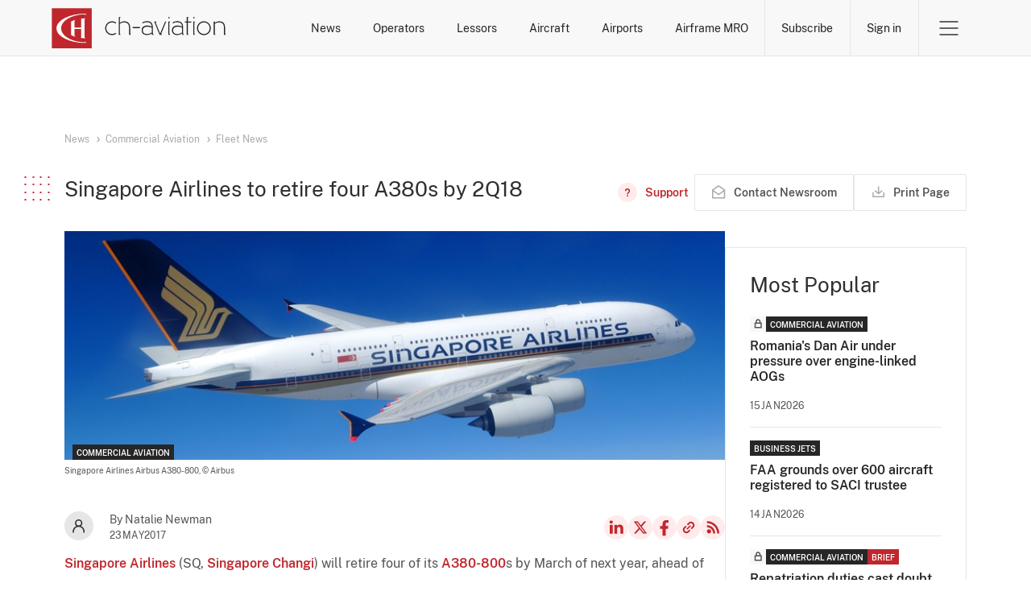

--- FILE ---
content_type: text/html; charset=UTF-8
request_url: https://www.ch-aviation.com/news/56208-singapore-airlines-to-retire-four-a380s-by-2q18
body_size: 12841
content:
<!DOCTYPE html>
<html xml:lang="en" lang="en" xmlns="http://www.w3.org/1999/xhtml">
<head>
                    <meta http-equiv="Content-Type" content="text/html; charset=UTF-8"/>
        <meta http-equiv="X-UA-Compatible" content="IE=edge">
        <meta name="viewport" content="width=device-width, initial-scale=1">

                <link rel="apple-touch-icon" sizes="180x180" href="/apple-touch-icon.png">
        <link rel="icon" type="image/png" sizes="32x32" href="/favicon-32x32.png">
        <link rel="icon" type="image/png" sizes="16x16" href="/favicon-16x16.png">
        <link rel="mask-icon" href="/safari-pinned-tab.svg" color="#5bbad5">
        <meta name="msapplication-TileColor" content="#da532c">
        <meta name="theme-color" content="#ffffff">

        <title>
                            Singapore Airlines to retire four A380s by 2Q18 -
                        ch-aviation
        </title>

                    <meta property="og:site_name" content="ch-aviation"/>
            <meta property="og:locale" content="en_US"/>
            <meta property="og:image" content="https://www.ch-aviation.com/images/stockPhotos/5616/4b15cabb1001a9a0d816ea8aa31f401b857c7460.jpg"/>
            <meta property="og:title" content="Singapore Airlines to retire four A380s by 2Q18"/>
            <meta property="og:type" content="article"/>
            <meta property="og:url" content="https://www.ch-aviation.com/news/56208-singapore-airlines-to-retire-four-a380s-by-2q18"/>
            <meta name="description" content="Singapore Airlines (SQ, Singapore Changi)  will retire four of its A380-800s by March of next year, ahead of the expected delivery of three new aircraft of the same type. The..."/>
            <meta name="keywords" content="Operator News, Operator Route Network, Route Network Changes, New Routes, Route Cancellations, Strategic Fleet Developments, Operator Fleet News, Aircraft Orders, Operator Start-Up, Operator Start-Ups, Operator Bankruptcy, Operator Bankruptcies, Operator Merger, Operator Acquisition, Operator Partnership, Alliances"/>
            <meta property="fb:app_id" content="113881411989900"/>
            <meta property="fb:admins" content="727303535,730983864"/>
            <meta property="fb:pages" content="113881411989900"/>
        
                <link rel="search" type="application/opensearchdescription+xml" href="/opensearch.xml" title="ch-aviation">

                <script>(function(w,d,s,l,i){w[l]=w[l]||[];w[l].push({'gtm.start':
new Date().getTime(),event:'gtm.js'});var f=d.getElementsByTagName(s)[0],
j=d.createElement(s),dl=l!='dataLayer'?'&l='+l:'';j.async=true;j.src=
'https://www.googletagmanager.com/gtm.js?id='+i+dl;f.parentNode.insertBefore(j,f);
})(window,document,'script','dataLayer','GTM-N9L8BC8L');
        </script>
                <link rel="stylesheet" href="/assets/ui.64fcb3071663eacfc97c.css" type="text/css"/>

                        <script src="/assets/runtime.2dd4f98d6ed6892239e9.js"></script>
                <script src="/assets/common.8452346d583dd469efaa.js"></script>
                <script src="/assets/ui.9315bbe22824132a5d04.js"></script>
        
                <link rel="alternate" type="application/rss+xml" title="ch-aviation General News Feed"
              href="https://www.ch-aviation.com#"/>

        <!-- AdButler -->
        <script type="text/javascript">
            if (!window.AdButler) {
                (function () {
                    var s = document.createElement("script");
                    s.async = true;
                    s.type = "text/javascript";
                    s.src = 'https://servedbyadbutler.com/app.js';
                    var n = document.getElementsByTagName("script")[0];
                    n.parentNode.insertBefore(s, n);
                }());
            }
        </script>

            <script type="application/ld+json">
        {
             "@context": "https://schema.org",
             "@type": "NewsArticle",
             "url": "https://www.ch-aviation.com/news/56208-singapore-airlines-to-retire-four-a380s-by-2q18",
               "publisher":{
                  "@type": "Person",
                  "name": "Natalie Newman"
               },
               "headline": "Singapore Airlines to retire four A380s by 2Q18",
               "mainEntityOfPage": "https://www.ch-aviation.com/news/56208-singapore-airlines-to-retire-four-a380s-by-2q18",
               "image":["https://www.ch-aviation.com/images/stockPhotos/5616/4b15cabb1001a9a0d816ea8aa31f401b857c7460.jpg"],
               "datePublished":"2017-05-23T13:23:55+00:00"
          }
    </script>
    </head>

<body class="page--news-article">
<noscript><iframe src="https://www.googletagmanager.com/ns.html?id=GTM-N9L8BC8L" height="0" width="0" style="display:none;visibility:hidden"></iframe></noscript>
            <header class="header no-print header-grey" id="header">
            <div class="bypass-block" id="mainContentBypassBlock">
    <button type="button" data-block="mainContent">Skip to main content</button>
</div>
            
            <div class="container">
                <a class="header__logo" href="/" aria-label="ch-aviation home page">
                    <svg xmlns="http://www.w3.org/2000/svg" width="217" height="50" viewBox="0 0 199 46">
    <path fill="#C0272D" d="M0,46h45.6V0.3H0V46z"/>
    <path fill="#ffffff"
          d="M37.3,39.1l1.5-0.8v1.6c-18.5,0-33.5-7.5-33.5-16.7c0-9.3,15-16.8,33.4-16.8V8l-1.5-0.9 c-14.8,0.5-26.6,7.5-26.6,16C10.6,31.7,22.4,38.7,37.3,39.1z M38.2,11.8c-1.6,0-3.2,0.1-4.7,0.3v10.3h-7.6V15l0.9-1.5 c-1.7,0.5-3.3,1.2-4.7,1.9v15.5c1.4,0.7,3,1.4,4.7,1.9l-0.9-1.5v-7.4h7.6v10.3c1.5,0.2,3.1,0.3,4.7,0.3L37.3,33V13.3L38.2,11.8z"/>
    <path id="logo-text" fill="#ffffff"
          d="M163,11.8h-1.5v-1.5h1.5V11.8z M115.5,29.1l0.9,1.5h-2.1v-1.8c-1.2,1.2-3.6,2-5.6,2c-3.9,0-6.1-2-6.1-5.5 c0-3.2,2.2-5.4,6.4-5.3c1.7,0,3.5,0.3,5.1,1.3c-0.1-3.3-1.9-5.1-5.2-5.1c-2.3,0-3.9,0.4-5.1,1.4l-0.6-1c1.5-1.1,3.4-1.6,5.8-1.6 c4,0,6.3,2.4,6.3,6.6v7.5H115.5z M114.2,22.6c-1.4-1-3.5-1.3-5.1-1.3c-3.5,0-5.2,1.7-5.2,4.2c0,2.7,1.6,4.2,4.9,4.2 c1.7,0,4.2-0.8,5.4-1.9V22.6z M89.5,23.2L89.5,23.2c-0.1-5.2-1.8-8-6.8-8c-2,0-3.8,0.8-5.1,1.7v-5l0.9-1.5h-2.1v20.3h2.2l-0.9-1.5 V18c1.2-0.9,3.1-1.6,4.8-1.6c4.4,0,5.7,2.3,5.7,6.8v7.5h2.2l-0.9-1.5V23.2z M68.8,16.4c1.5,0,2.8,0.4,4,1.3l0.9-0.9 c-1.3-1.1-3.1-1.7-4.9-1.7c-4.3,0-7.9,3.5-7.9,7.9s3.5,7.9,7.9,7.9c1.8,0,3.5-0.6,4.9-1.7l-0.9-0.9c-1.1,0.9-2.4,1.3-4,1.3 c-3.7,0-6.6-2.9-6.6-6.6S65.1,16.4,68.8,16.4z M92.4,22.9h8.2v-1.2h-8.2V22.9z M181.6,23c0,4.4-3.5,7.9-7.9,7.9 c-4.4,0-7.9-3.5-7.9-7.9s3.5-7.9,7.9-7.9C178.1,15.2,181.6,18.7,181.6,23z M180.3,23c0-3.7-2.9-6.6-6.6-6.6s-6.6,2.9-6.6,6.6 s2.9,6.6,6.6,6.6C177.4,29.7,180.3,26.7,180.3,23z M163.6,15.4h-2.1v15.3h2.1l-0.9-1.5V16.9L163.6,15.4z M198.8,30.7l-0.9-1.5v-6 c0-5.2-1.7-8-6.7-8c-2,0-3.9,0.8-5.1,1.7v-1.5h-1.2v15.3h2.1l-0.9-1.5V18c1.2-0.9,3.1-1.6,4.8-1.6c4.4,0,5.7,2.3,5.7,6.8v7.5H198.8z M155.3,11.8h0.1l0.9-1.5h-2.2v5.1h-2.2v1.2h2.2v14.1h2.1l-0.9-1.5V16.6h4.1v-1.2h-4.1V11.8z M129.4,15.4l-5.7,13.8l-5-12.3l0.9-1.5 h-2.7l6.2,15.3h2.8l-0.9-1.5l5.6-13.8H129.4z M150.1,29.1l0.9,1.5h-2.1v-1.8c-1.2,1.2-3.6,2-5.6,2c-3.9,0-6.1-2-6.1-5.5 c0-3.2,2.2-5.4,6.4-5.3c1.7,0,3.5,0.3,5.1,1.3c-0.1-3.3-1.9-5.1-5.2-5.1c-2.3,0-3.9,0.4-5.1,1.4l-0.6-1c1.5-1.1,3.3-1.6,5.8-1.6 c4.1,0,6.3,2.4,6.3,6.6v7.5H150.1z M148.8,22.6c-1.4-1-3.5-1.3-5.1-1.3c-3.5,0-5.2,1.7-5.2,4.2c0,2.7,1.6,4.2,4.9,4.2 c1.7,0,4.2-0.8,5.4-1.9V22.6z M134.5,10.3H133v1.5h1.5V10.3z M135.2,15.4h-2.1v15.3h2.1l-0.9-1.5V16.9L135.2,15.4z"/>
</svg>                </a>

                <nav class="header__menu">
                    <ul class="menu__searches">
            <li>
            <a href="/news">News</a>
            <div class="search-submenu" id="newsSubmenu">
                <ul>
                    <li><a href="/news#search=eyJpbnB1dCI6eyJwdWJsaXNoaW5nX2NoYW5uZWxzIjpbImNoLWF2aWF0aW9uIiwiYnJpZWYiXX0sInBhcmFtZXRlcnMiOnt9fQ==">Latest News</a></li>
                    <li><a href="/news#search=eyJpbnB1dCI6eyJzZWdtZW50cyI6WyJDTUMiXSwicHVibGlzaGluZ19jaGFubmVscyI6WyJjaC1hdmlhdGlvbiIsImJyaWVmIl19LCJwYXJhbWV0ZXJzIjp7fX0=">Commercial Aviation</a></li>
                    <li><a href="/news#search=eyJpbnB1dCI6eyJzZWdtZW50cyI6WyJCWkEiXSwicHVibGlzaGluZ19jaGFubmVscyI6WyJjaC1hdmlhdGlvbiIsImJyaWVmIl19LCJwYXJhbWV0ZXJzIjp7fX0=">Business Jets</a></li>
                                            <li><a href="/news#search=eyJpbnB1dCI6eyJuZXdzX3NlYXJjaF9ieSI6ImFpcmxpbmVTZWFyY2hlcyIsIm5ld3NfdHlwZSI6WyJ0eXBlUm91dGUiXX0sInBhcmFtZXRlcnMiOnt9fQ==">Route Network Changes</a></li>
                                        <li><a href="/news#search=eyJpbnB1dCI6eyJuZXdzX3NlYXJjaF9ieSI6ImFpcmxpbmVTZWFyY2hlcyIsIm5ld3NfdHlwZSI6WyJ0eXBlUGVvcGxlIl19LCJwYXJhbWV0ZXJzIjp7fX0=">Management Changes</a></li>
                </ul>
            </div>
        </li>
    <li>
        <a href="/airlines">Operators</a>
        <div class="search-submenu" id="airlinesSubmenu">
            <ul>
                <li><a href="/airlines">Operator Search</a></li>
                                    <li><a href="/startups">Start-Ups</a></li>
                    <li><a href="/winners-and-losers#search=eyJpbnB1dCI6eyJhaXJsaW5lX3NlYXJjaF9ieSI6Indpbm5lcnMiLCJ5ZWFyIjoiMjAyNiJ9LCJwYXJhbWV0ZXJzIjp7fX0=">Winners & Losers</a></li>
                                <li><a href="/contacts">Operator Contacts</a></li>
                                    <li><a href="/schedules">Schedules</a></li>
                    <li><a href="/routes">Routes</a></li>
                    <li><a href="/capacity">Capacity</a></li>
                    <li><a href="/it-system-types/Res">Commercial IT</a></li>
                            </ul>
        </div>
    </li>
            <li><a href="/lessors">Lessors</a></li>
        <li>
        <a href="/aircraft">Aircraft</a>
        <div class="search-submenu" id="aircraftSubmenu">
            <ul>
                <li><a href="/aircraft">Aircraft Search</a></li>
                <li><a href="/orders">Orders</a></li>
                                    <li><a href="/aircraft/charter">Charter Search</a></li>
                    <li><a href="/utilisation">Utilisation</a></li>
                                <li><a href="/aircraft-history">History</a></li>
                                    <li><a href="/accidents-and-incidents">Accidents and Incidents</a></li>
                            </ul>
        </div>
    </li>
    <li>
        <a href="/airports">Airports</a>
        <div class="search-submenu" id="airportsSubmenu">
            <ul>
                <li><a href="/airports">Airport Search</a></li>
                                    <li><a href="/schedules">Schedules</a></li>
                    <li><a href="/routes">Routes</a></li>
                    <li><a href="/capacity">Capacity</a></li>
                            </ul>
        </div>
    </li>
            <li>
            <a href="/mro-providers">Airframe MRO</a>
            <div class="search-submenu" id="mroSubmenu">
                <ul>
                    <li><a href="/mro-providers">Airframe MRO Provider Search</a></li>
                                            <li><a href="/mro-events">Airframe MRO Event Search</a></li>
                                    </ul>
            </div>
        </li>
    </ul>                    <ul class="menu__account">
            <li>
            <a href="/subscribe" class="btn-subscribe btn-link btn-link-red">Subscribe</a>
        </li>
        <li>
            <a href="/login" class="btn-sign-in btn-link btn-link-red">Sign in</a>
        </li>
    </ul>                                        <div class="menu__burger">
    <button class="btn-toggle btn-link" data-submenu="headerBurgerMenu" aria-expanded="false">
        <span>Open Menu</span>
    </button>

    <div id="headerBurgerMenu" class="burger-submenu submenu">
        <div class="container">

            <div class="menu__mobile-nav">
                <ul class="menu__searches">
            <li>
            <a href="/news">News</a>
            <div class="search-submenu" id="newsSubmenu">
                <ul>
                    <li><a href="/news#search=eyJpbnB1dCI6eyJwdWJsaXNoaW5nX2NoYW5uZWxzIjpbImNoLWF2aWF0aW9uIiwiYnJpZWYiXX0sInBhcmFtZXRlcnMiOnt9fQ==">Latest News</a></li>
                    <li><a href="/news#search=eyJpbnB1dCI6eyJzZWdtZW50cyI6WyJDTUMiXSwicHVibGlzaGluZ19jaGFubmVscyI6WyJjaC1hdmlhdGlvbiIsImJyaWVmIl19LCJwYXJhbWV0ZXJzIjp7fX0=">Commercial Aviation</a></li>
                    <li><a href="/news#search=eyJpbnB1dCI6eyJzZWdtZW50cyI6WyJCWkEiXSwicHVibGlzaGluZ19jaGFubmVscyI6WyJjaC1hdmlhdGlvbiIsImJyaWVmIl19LCJwYXJhbWV0ZXJzIjp7fX0=">Business Jets</a></li>
                                            <li><a href="/news#search=eyJpbnB1dCI6eyJuZXdzX3NlYXJjaF9ieSI6ImFpcmxpbmVTZWFyY2hlcyIsIm5ld3NfdHlwZSI6WyJ0eXBlUm91dGUiXX0sInBhcmFtZXRlcnMiOnt9fQ==">Route Network Changes</a></li>
                                        <li><a href="/news#search=eyJpbnB1dCI6eyJuZXdzX3NlYXJjaF9ieSI6ImFpcmxpbmVTZWFyY2hlcyIsIm5ld3NfdHlwZSI6WyJ0eXBlUGVvcGxlIl19LCJwYXJhbWV0ZXJzIjp7fX0=">Management Changes</a></li>
                </ul>
            </div>
        </li>
    <li>
        <a href="/airlines">Operators</a>
        <div class="search-submenu" id="airlinesSubmenu">
            <ul>
                <li><a href="/airlines">Operator Search</a></li>
                                    <li><a href="/startups">Start-Ups</a></li>
                    <li><a href="/winners-and-losers#search=eyJpbnB1dCI6eyJhaXJsaW5lX3NlYXJjaF9ieSI6Indpbm5lcnMiLCJ5ZWFyIjoiMjAyNiJ9LCJwYXJhbWV0ZXJzIjp7fX0=">Winners & Losers</a></li>
                                <li><a href="/contacts">Operator Contacts</a></li>
                                    <li><a href="/schedules">Schedules</a></li>
                    <li><a href="/routes">Routes</a></li>
                    <li><a href="/capacity">Capacity</a></li>
                    <li><a href="/it-system-types/Res">Commercial IT</a></li>
                            </ul>
        </div>
    </li>
            <li><a href="/lessors">Lessors</a></li>
        <li>
        <a href="/aircraft">Aircraft</a>
        <div class="search-submenu" id="aircraftSubmenu">
            <ul>
                <li><a href="/aircraft">Aircraft Search</a></li>
                <li><a href="/orders">Orders</a></li>
                                    <li><a href="/aircraft/charter">Charter Search</a></li>
                    <li><a href="/utilisation">Utilisation</a></li>
                                <li><a href="/aircraft-history">History</a></li>
                                    <li><a href="/accidents-and-incidents">Accidents and Incidents</a></li>
                            </ul>
        </div>
    </li>
    <li>
        <a href="/airports">Airports</a>
        <div class="search-submenu" id="airportsSubmenu">
            <ul>
                <li><a href="/airports">Airport Search</a></li>
                                    <li><a href="/schedules">Schedules</a></li>
                    <li><a href="/routes">Routes</a></li>
                    <li><a href="/capacity">Capacity</a></li>
                            </ul>
        </div>
    </li>
            <li>
            <a href="/mro-providers">Airframe MRO</a>
            <div class="search-submenu" id="mroSubmenu">
                <ul>
                    <li><a href="/mro-providers">Airframe MRO Provider Search</a></li>
                                            <li><a href="/mro-events">Airframe MRO Event Search</a></li>
                                    </ul>
            </div>
        </li>
    </ul>                <a class="btn--primary" href="/subscribe">Subscribe</a>
            </div>

            <nav class="menu__nav">
    <ul>
        <li>Commercial Aviation</li>
        <li><a href="/news">Operator News</a></li>
        <li><a href="/airlines">Operator Data</a></li>
        <li><a href="/airports">Airport Data</a></li>
        <li><a href="/contacts">Operator Contact Data</a></li>
        <li><a href="/schedules">Operator Schedule Data</a></li>
        <li><a href="/capacity">Operator Capacity Data</a></li>
        <li><a href="/it-system-types/Res">Operator IT Data</a></li>
        <li><a href="/aircraft">Aircraft Data</a></li>
        <li><a href="/lessors">Aircraft Ownership Data</a></li>
        <li><a href="/aircraft-history">Aircraft History Data</a></li>
        <li><a href="/aircraft/charter">Aircraft Charter Data</a></li>
        <li><a href="/accidents-and-incidents">Aircraft Accidents and Incidents Data</a></li>
                    <li><a href="/mro-providers">Airframe MRO Providers and Customers Data</a></li>
            <li><a href="/mro-events">Airframe MRO Events Data</a></li>
            </ul>
    <ul>
        <li>Business Jets</li>
        <li><a href="/news">Operator News</a></li>
        <li><a href="/airlines">Operator Data</a></li>
        <li><a href="/airports">Airport Data</a></li>
        <li><a href="/contacts">Operator Contact Data</a></li>
        <li><a href="/aircraft">Aircraft Data</a></li>
        <li><a href="/aircraft">Aircraft Ownership Data</a></li>
        <li><a href="/aircraft-history">Aircraft History Data</a></li>
        <li><a href="/accidents-and-incidents">Aircraft Accidents and Incidents Data</a></li>
    </ul>
    <ul>
        <li>RAW Data Feeds</li>
        <li><a href="https://about.ch-aviation.com/" target="_blank">ch-aviation data feeds</a></li>
        <li><a href="https://about.ch-aviation.com/preferred-and-supported-data-formats/" target="_blank">Preferred and supported data formats</a></li>
        <li><a href="https://about.ch-aviation.com/data-delivery-options/" target="_blank">Data delivery options</a></li>
        <li><a href="https://about.ch-aviation.com/data-dictionary/" target="_blank">Data dictionary</a></li>
    </ul>
    <ul>
        <li>ch-aviation</li>
        <li><a href="https://www.ch-aviation.com/about">About Us</a></li>
        <li><a href="https://about.ch-aviation.com/blog/" target="_blank">ch-aviation Blog</a></li>
        <li><a href="https://www.ch-aviation.com/advertising">Advertising at ch-aviation</a></li>
        <li><a href="https://www.ch-aviation.com/university-access">University Access</a></li>
        <li><a href="https://www.ch-aviation.com/media-enquiries">Media Enquiries</a></li>
        <li><a href="https://www.ch-aviation.com/careers">Careers</a></li>
        <li><a href="https://www.ch-aviation.com/contact-us">Contact Us</a></li>
    </ul>
    <ul>
        <li>
            <ul class="support">
                <li>Support</li>
                                                                <li><button type="button" data-show="cookiesSettings" disabled >Cookie Settings</button></li>
            </ul>
        </li>
        <li>
            <ul>
                <li>Legal</li>
                <li><a href="https://www.ch-aviation.com/terms">Terms and Conditions</a></li>
                <li><a href="https://www.ch-aviation.com/privacy">Privacy Policy</a></li>
                <li><a href="https://www.ch-aviation.com/impressum">Impressum</a></li>
                <li><a href="/accessibility-policy">Accessibility Policy</a></li>
            </ul>
        </li>
    </ul>
</nav>

<div class="menu__footer">
    <p class="menu__copyright">© 1998-2026 ch-aviation GmbH. All rights reserved.</p>

    <ul class="menu__social-media">
        <li>
            <a class="link--linkedin" href="https://www.linkedin.com/company/ch-aviation" target="_blank">LinkedIn</a>
        </li>
        <li>
            <a class="link--twitter" href="https://x.com/chaviation" target="_blank">Twitter</a>
        </li>
        <li>
            <a class="link--fb" href="https://www.facebook.com/chaviation" target="_blank">Facebook</a>
        </li>
        <li>
            <a class="link--rss" href="https://www.ch-aviation.com/news/feed" target="_blank">RSS Feed</a>
        </li>
    </ul>
</div>

        </div>
    </div>
</div>                </nav>
            </div>
        </header>
    
        <main id="mainContent">
                    <div class="container-typography overflow-clip">
                <section class="section--article">
                                        <div class="ad hero_new hero_banner_main" id="ad_wrapper_hero_banner_main"></div>
                    <article class="article">
                        <ul class="breadcrumbs breadcrumbs-sm">
                                                            <li>
                                    <i class="fas fa-angle-right"></i>
                                    <i class="fas fa-stop"></i>
                                    <a href="/news">News</a>
                                </li>
                                                            <li>
                                    <i class="fas fa-angle-right"></i>
                                    <i class="fas fa-stop"></i>
                                    <a href="/news#search=eyJpbnB1dCI6eyJzZWdtZW50cyI6WyJDTUMiXX0sInBhcmFtZXRlcnMiOnt9fQ==">Commercial Aviation</a>
                                </li>
                                                            <li>
                                    <i class="fas fa-angle-right"></i>
                                    <i class="fas fa-stop"></i>
                                    <a href="/news#search=eyJpbnB1dCI6eyJzZWdtZW50cyI6WyJDTUMiXSwibmV3c190eXBlIjpbInR5cGVGbGVldHMiXX0sInBhcmFtZXRlcnMiOnt9fQ==">Fleet News</a>
                                </li>
                                                    </ul>
                        <header class="article__header">
                            <div class="article__header__title">
                                <h1 class="h4 with-square">Singapore Airlines to retire four A380s by 2Q18</h1>

                                
                                <div class="actions">
                                        <a class="btn btn--link btn--has-icon btn--support"
       href="/faq/news"
       title="Need help? - FAQ on News">
        <span>Support</span>
    </a>
                                    <a class="btn btn--secondary btn--has-icon btn--feedback no-print feedback-link nowrap"
                                       href="/feedback?type=news&amp;news_id=56208">
                                        <span>Contact Newsroom</span>
                                    </a>
                                    <button id="printPage" class="btn btn--secondary btn--has-icon btn--print no-print" title="Print Page">
    <span>
        Print Page
        <span class="loader">Preparing for print</span>
    </span>
</button>
                                                                    </div>
                            </div>
                        </header>

                        <div class="news-content-wrapper" id="newsContentWrapper">
                            <div class="news-content-main">
                                <div class="news-content-header">
                                                                            <div class="article__img-wrapper">
                                            <div class="article__img"
                                                 style="background-image: url(/images/stockPhotos/5616/4b15cabb1001a9a0d816ea8aa31f401b857c7460.jpg)">
                                                <ul class="post__tags">
                <li class="tag aviation-segment">Commercial Aviation</li>
    </ul>
                                            </div>

                                            <div class="img-blurb">
                                                <p>
                                                                                                            Singapore Airlines Airbus A380-800,
                                                                                                    </p>
                                                <p>
                                                                                                            © Airbus
                                                                                                    </p>
                                            </div>
                                        </div>
                                    
                                    <div class="article__info">
                                        <div class="article__short-info">
                                            <div class="article_author-pic">
                                                                                                                                                <img src="/static/img/icons/icon-profile-dark.svg"
                                                     alt="Natalie Newman"/>
                                            </div>
                                            <div>
                                                <span>By Natalie Newman</span>
                                                <span class="article__date">23May2017</span>
                                            </div>
                                        </div>
                                        <ul class="article__social-media align-center justify-end">
                                            <li>
                                                <a class="link--linkedin" href="https://www.linkedin.com/shareArticle?url=https%3A%2F%2Fwww.ch-aviation.com%2Fnews%2F56208-singapore-airlines-to-retire-four-a380s-by-2q18&title=Singapore+Airlines+to+retire+four+A380s+by+2Q18&source=https%3A%2F%2Fwww.ch-aviation.com" target="_blank">LinkedIn</a>
                                            </li>
                                            <li>
                                                <a class="link--twitter"
                                                   href="https://x.com/intent/tweet?url=https%3A%2F%2Fwww.ch-aviation.com%2Fnews%2F56208-singapore-airlines-to-retire-four-a380s-by-2q18"
                                                   target="_blank">X</a>
                                            </li>
                                            <li>
                                                <a class="link--fb" href="https://www.facebook.com/sharer/sharer.php?u=https%3A%2F%2Fwww.ch-aviation.com%2Fnews%2F56208-singapore-airlines-to-retire-four-a380s-by-2q18"
                                                   target="_blank">Facebook</a>
                                            </li>
                                            <li>
                                                <button class="btn btn--icon btn--copy-link">Copy news link</button>
                                            </li>
                                            <li>
                                                <a class="link--rss" href="https://www.ch-aviation.com#" target="_blank">RSS
                                                    Feed</a>
                                            </li>
                                        </ul>
                                    </div>
                                </div>

                                                                    <div class="sidebar-news sidebar-airline hide show-on-print">
                                        <ul class="data-list grid justify-space-between">
                                                                                            <img class="grid__col-3" src="/images/stockPhotos/2879/f380196bd28d0cd6cb86cfe7fad4c0dbb5fbbf76.jpg"
                                                     alt="Logo of Singapore Airlines"/>
                                                                                                                                        <li class="grid__col-6">
                                                    <span class="data-label">Type</span>
                                                    <p class="data-value info--text news_aside_type">
                                                        <a href="/entities/SQ">Scheduled Carrier</a>
                                                    </p>
                                                </li>
                                                                                            <li class="grid__col-6">
                                                    <span class="data-label">Base</span>
                                                    <p class="data-value info--text news_aside_base">
                                                        <a href="/airports/SIN">Singapore Changi</a>
                                                    </p>
                                                </li>
                                                                                            <li class="grid__col-6">
                                                    <span class="data-label">Aircraft</span>
                                                    <p class="data-value info--number news_aside_aircraft">
                                                        <a href="/aircraft#search=eyJpbnB1dCI6eyJvcGVyYXRvciI6eyJjb2RlcyI6WyJTUSJdfX0sInBhcmFtZXRlcnMiOnt9fQ==">179</a>
                                                    </p>
                                                </li>
                                                                                            <li class="grid__col-6">
                                                    <span class="data-label">Destinations</span>
                                                    <p class="data-value info--number news_aside_destinations">
                                                        <a href="https://www.ch-aviation.com/routes#search=eyJpbnB1dCI6eyJvcGVyYXRvciI6eyJjb2RlcyI6WyJTUSJdfX0sInBhcmFtZXRlcnMiOnt9fQ==">83</a>
                                                    </p>
                                                </li>
                                                                                            <li class="grid__col-6">
                                                    <span class="data-label">Routes</span>
                                                    <p class="data-value info--number news_aside_routes">
                                                        <a href="https://www.ch-aviation.com/routes#search=eyJpbnB1dCI6eyJvcGVyYXRvciI6eyJjb2RlcyI6WyJTUSJdfX0sInBhcmFtZXRlcnMiOnt9fQ==">113</a>
                                                    </p>
                                                </li>
                                                                                            <li class="grid__col-6">
                                                    <span class="data-label">Daily Flights</span>
                                                    <p class="data-value info--number news_aside_flights_daily">
                                                        <a href="https://www.ch-aviation.com/schedules#search=eyJpbnB1dCI6eyJhaXJsaW5lIjp7ImNvZGVzIjpbIlNRIl19LCJkYXRlX21pbiI6IjIwMjYtMDEtMTUiLCJub25zdG9wIjoidHJ1ZSIsIndldGxlYXNlIjoidHJ1ZSJ9LCJwYXJhbWV0ZXJzIjp7fX0=">356</a>
                                                    </p>
                                                </li>
                                                                                    </ul>
                                    </div>
                                
                                <div class="article__content">
                                                                            <section class="article-main">

                                            <div class="article-body typography--big">
                                                <p><a href="https://www.ch-aviation.com/airlines/SQ">Singapore Airlines</a> (SQ, <a href="https://www.ch-aviation.com/airports/3939">Singapore Changi</a>)  will retire four of its <a href="https://www.ch-aviation.com/aircraft-data/388">A380-800</a>s by March of next year, ahead of the expected delivery of three new aircraft of the same type. The fleet change plans were highlighted in its annual report which was released last week.</p>
<p>Other aircraft to be removed from the fleet are two <a href="https://www.ch-aviation.com/aircraft-data/333">A330-300</a>s, two <a href="https://www.ch-aviation.com/aircraft-data/772">B777-200</a>s and one <a href="https://www.ch-aviation.com/aircraft-data/772">B777-200</a>(ER). Their removal will make way for the addition of ten <a href="https://www.ch-aviation.com/aircraft-data/359">A350-900</a>s as well as the afore-mentioned A380-800s.</p>
<p>Presumably, Singapore will be looking to phase out the elder of its A380s. According to ch-aviation fleet data, the oldest of the aircraft in Singapore's fleet are 9V-SKA (msn 3), 9V-SKB (msn 5), 9V-SKC (msn 6), 9V-SKD (msn 8) and 9V-SKE (msn 10) all delivered during 2006 and 2008 and leased from DS Aviation/Doric Asset Finance.</p>
<p>The carrier anticipates that the changes in its fleet will lead to a marginal capacity increase of 0.4%.</p>
                                            </div>

                                            
                                            
                                                                                            <div class="article-tags">
                                                    <ul>
                                                                                                                    <li class="tag">
                                                                <a href="https://www.ch-aviation.com/news#search=eyJpbnB1dCI6eyJuZXdzX3NlYXJjaF9ieSI6ImFpcmxpbmVTZWFyY2hlcyIsIm5ld3NfdHlwZSI6WyJ0eXBlR2VuZXJhbCIsInR5cGVQZW9wbGUiLCJ0eXBlUm91dGUiXSwiYWlyY3JhZnRfaWF0YSI6WyIzMzMiXX0sInBhcmFtZXRlcnMiOnt9fQ==">
                                                                    Airbus A330-300
                                                                </a>
                                                            </li>
                                                                                                                    <li class="tag">
                                                                <a href="https://www.ch-aviation.com/news#search=eyJpbnB1dCI6eyJuZXdzX3NlYXJjaF9ieSI6ImFpcmxpbmVTZWFyY2hlcyIsIm5ld3NfdHlwZSI6WyJ0eXBlR2VuZXJhbCIsInR5cGVQZW9wbGUiLCJ0eXBlUm91dGUiXSwiYWlyY3JhZnRfaWF0YSI6WyIzNTkiXX0sInBhcmFtZXRlcnMiOnt9fQ==">
                                                                    Airbus A350-900
                                                                </a>
                                                            </li>
                                                                                                                    <li class="tag">
                                                                <a href="https://www.ch-aviation.com/news#search=eyJpbnB1dCI6eyJuZXdzX3NlYXJjaF9ieSI6ImFpcmxpbmVTZWFyY2hlcyIsIm5ld3NfdHlwZSI6WyJ0eXBlR2VuZXJhbCIsInR5cGVQZW9wbGUiLCJ0eXBlUm91dGUiXSwiYWlyY3JhZnRfaWF0YSI6WyIzODgiXX0sInBhcmFtZXRlcnMiOnt9fQ==">
                                                                    Airbus A380-800
                                                                </a>
                                                            </li>
                                                                                                                    <li class="tag">
                                                                <a href="https://www.ch-aviation.com/news#search=eyJpbnB1dCI6eyJuZXdzX3NlYXJjaF9ieSI6ImFpcmxpbmVTZWFyY2hlcyIsIm5ld3NfdHlwZSI6WyJ0eXBlR2VuZXJhbCIsInR5cGVQZW9wbGUiLCJ0eXBlUm91dGUiXSwiYWlyY3JhZnRfaWF0YSI6WyI3NzIiXX0sInBhcmFtZXRlcnMiOnt9fQ==">
                                                                    Boeing 777-200/200ER
                                                                </a>
                                                            </li>
                                                                                                                    <li class="tag">
                                                                <a href="https://www.ch-aviation.com/news#search=eyJpbnB1dCI6eyJuZXdzX3NlYXJjaF9ieSI6ImFpcmxpbmVTZWFyY2hlcyIsIm5ld3NfdHlwZSI6WyJ0eXBlR2VuZXJhbCIsInR5cGVQZW9wbGUiLCJ0eXBlUm91dGUiXSwiYWlycG9ydCI6eyJjb2RlcyI6WyJTSU4iXX19LCJwYXJhbWV0ZXJzIjp7fX0=">
                                                                    Singapore Changi
                                                                </a>
                                                            </li>
                                                                                                                    <li class="tag">
                                                                <a href="https://www.ch-aviation.com/news#search=eyJpbnB1dCI6eyJuZXdzX3NlYXJjaF9ieSI6ImFpcmxpbmVTZWFyY2hlcyIsIm5ld3NfdHlwZSI6WyJ0eXBlR2VuZXJhbCIsInR5cGVQZW9wbGUiLCJ0eXBlUm91dGUiXSwiY2FycmllciI6eyJjb2RlcyI6WyJTUSJdfX0sInBhcmFtZXRlcnMiOnt9fQ==">
                                                                    Singapore Airlines
                                                                </a>
                                                            </li>
                                                                                                                    <li class="tag">
                                                                <a href="https://www.ch-aviation.com/news#search=eyJpbnB1dCI6eyJuZXdzX3NlYXJjaF9ieSI6ImFpcmxpbmVTZWFyY2hlcyIsIm5ld3NfdHlwZSI6WyJ0eXBlR2VuZXJhbCIsInR5cGVQZW9wbGUiLCJ0eXBlUm91dGUiXSwibmV3c190YWdzIjpbIjIzIl19LCJwYXJhbWV0ZXJzIjp7fX0=">
                                                                    Government Subsidisation
                                                                </a>
                                                            </li>
                                                                                                                    <li class="tag">
                                                                <a href="https://www.ch-aviation.com/news#search=eyJpbnB1dCI6eyJuZXdzX3NlYXJjaF9ieSI6ImFpcmxpbmVTZWFyY2hlcyIsIm5ld3NfdHlwZSI6WyJ0eXBlR2VuZXJhbCIsInR5cGVQZW9wbGUiLCJ0eXBlUm91dGUiXSwibmV3c190YWdzIjpbIjI0Il19LCJwYXJhbWV0ZXJzIjp7fX0=">
                                                                    Aircraft Type Induction
                                                                </a>
                                                            </li>
                                                                                                                    <li class="tag">
                                                                <a href="https://www.ch-aviation.com/news#search=eyJpbnB1dCI6eyJuZXdzX3NlYXJjaF9ieSI6ImFpcmxpbmVTZWFyY2hlcyIsIm5ld3NfdHlwZSI6WyJ0eXBlR2VuZXJhbCIsInR5cGVQZW9wbGUiLCJ0eXBlUm91dGUiXSwibmV3c190YWdzIjpbIjMyIl19LCJwYXJhbWV0ZXJzIjp7fX0=">
                                                                    Certification Events
                                                                </a>
                                                            </li>
                                                                                                            </ul>
                                                </div>
                                            
                                            <div class="sidebar-design__ad mobile-only"><div class="ad sidebar sidebar_1" id="ad_wrapper_sidebar_1"></div></div>

                                                                                            <div class="article-fact-box no-print">
                                                    <div>
                                                        <div class="sidebar-airline__header">
                                                                                                                            <a href="/entities/SQ">
                                                                    <img src="/images/stockPhotos/2879/f380196bd28d0cd6cb86cfe7fad4c0dbb5fbbf76.jpg"
                                                                         alt="Logo of Singapore Airlines"/>
                                                                </a>
                                                                                                                    </div>
                                                        <a class="btn--secondary no-print view-full-desktop"
                                                           href="/entities/SQ">
                                                            View Full Profile
                                                        </a>
                                                    </div>
                                                    <ul class="data-list grid justify-space-between">
                                                                                                                    <li class="grid__col-6">
                                                                <span class="data-label">Type</span>
                                                                <p class="data-value info--text news_aside_type">
                                                                    <a href="/entities/SQ">Scheduled Carrier</a>
                                                                </p>
                                                            </li>
                                                                                                                    <li class="grid__col-6">
                                                                <span class="data-label">Base</span>
                                                                <p class="data-value info--text news_aside_base">
                                                                    <a href="/airports/SIN">Singapore Changi</a>
                                                                </p>
                                                            </li>
                                                                                                                    <li class="grid__col-6">
                                                                <span class="data-label">Aircraft</span>
                                                                <p class="data-value info--number news_aside_aircraft">
                                                                    <a href="/aircraft#search=eyJpbnB1dCI6eyJvcGVyYXRvciI6eyJjb2RlcyI6WyJTUSJdfX0sInBhcmFtZXRlcnMiOnt9fQ==">179</a>
                                                                </p>
                                                            </li>
                                                                                                                    <li class="grid__col-6">
                                                                <span class="data-label">Destinations</span>
                                                                <p class="data-value info--number news_aside_destinations">
                                                                    <a href="https://www.ch-aviation.com/routes#search=eyJpbnB1dCI6eyJvcGVyYXRvciI6eyJjb2RlcyI6WyJTUSJdfX0sInBhcmFtZXRlcnMiOnt9fQ==">83</a>
                                                                </p>
                                                            </li>
                                                                                                                    <li class="grid__col-6">
                                                                <span class="data-label">Routes</span>
                                                                <p class="data-value info--number news_aside_routes">
                                                                    <a href="https://www.ch-aviation.com/routes#search=eyJpbnB1dCI6eyJvcGVyYXRvciI6eyJjb2RlcyI6WyJTUSJdfX0sInBhcmFtZXRlcnMiOnt9fQ==">113</a>
                                                                </p>
                                                            </li>
                                                                                                                    <li class="grid__col-6">
                                                                <span class="data-label">Daily Flights</span>
                                                                <p class="data-value info--number news_aside_flights_daily">
                                                                    <a href="https://www.ch-aviation.com/schedules#search=eyJpbnB1dCI6eyJhaXJsaW5lIjp7ImNvZGVzIjpbIlNRIl19LCJkYXRlX21pbiI6IjIwMjYtMDEtMTUiLCJub25zdG9wIjoidHJ1ZSIsIndldGxlYXNlIjoidHJ1ZSJ9LCJwYXJhbWV0ZXJzIjp7fX0=">356</a>
                                                                </p>
                                                            </li>
                                                                                                            </ul>
                                                    <a class="btn--secondary no-print view-full-mobile"
                                                       href="/entities/SQ">
                                                        View Full Profile
                                                    </a>
                                                </div>
                                            
                                            <div class="sidebar-design__ad mobile-only"><div class="ad sidebar sidebar_2" id="ad_wrapper_sidebar_2"></div></div>

                                        </section>
                                                                    </div>

                                <div class="sidebar-news sidebar-most-popular no-print">
                                    <h3 class="h4 sidebar-news__title">Most Popular</h3>
                                    <section class="news-list">
            <article class="post post-without-images">
            <div class="post__content">

                <ul class="post__tags">
            <li class="tag other-publisher lock-icon">
            <img src="/static/img/icons/icon-locked-lock.svg" alt="">
        </li>
                <li class="tag aviation-segment">Commercial Aviation</li>
    </ul>

                <p class="post__title">
                    <a href="/news/162690-romanias-dan-air-under-pressure-over-engine-linked-aogs">Romania&#039;s Dan Air under pressure over engine-linked AOGs</a>
                </p>

                <p class="post__date">15Jan2026</p>
            </div>
        </article>
            <article class="post post-without-images">
            <div class="post__content">

                <ul class="post__tags">
                <li class="tag aviation-segment">Business Jets</li>
    </ul>

                <p class="post__title">
                    <a href="/news/162689-faa-grounds-over-600-aircraft-registered-to-saci-trustee">FAA grounds over 600 aircraft registered to SACI trustee</a>
                </p>

                <p class="post__date">14Jan2026</p>
            </div>
        </article>
            <article class="post post-without-images">
            <div class="post__content">

                <ul class="post__tags">
            <li class="tag other-publisher lock-icon">
            <img src="/static/img/icons/icon-locked-lock.svg" alt="">
        </li>
                <li class="tag aviation-segment">Commercial Aviation</li>
            <li class="tag">brief</li>
    </ul>

                <p class="post__title">
                    <a href="/news/162685-repatriation-duties-cast-doubt-over-wizz-air-base-in-israel">Repatriation duties cast doubt over Wizz Air base in Israel</a>
                </p>

                <p class="post__date">15Jan2026</p>
            </div>
        </article>
            <article class="post post-without-images">
            <div class="post__content">

                <ul class="post__tags">
            <li class="tag other-publisher lock-icon">
            <img src="/static/img/icons/icon-locked-lock.svg" alt="">
        </li>
                <li class="tag aviation-segment">Commercial Aviation</li>
    </ul>

                <p class="post__title">
                    <a href="/news/162679-vietnam-airlines-to-spin-off-vasco-as-separate-company">Vietnam Airlines to spin off VASCO as separate company</a>
                </p>

                <p class="post__date">15Jan2026</p>
            </div>
        </article>
            <article class="post post-without-images">
            <div class="post__content">

                <ul class="post__tags">
                <li class="tag aviation-segment">Commercial Aviation</li>
    </ul>

                <p class="post__title">
                    <a href="/news/162680-airborneo-adopts-own-code-drops-malaysia-airlines-dcs">AirBorneo adopts own code, drops Malaysia Airlines&#039; DCS</a>
                </p>

                <p class="post__date">15Jan2026</p>
            </div>
        </article>
    </section>                                </div>

                                <div class="sidebar-design__ad mobile-only"><div class="ad sidebar sidebar_3" id="ad_wrapper_sidebar_3"></div></div>

                                <section class="also-on-ch" id="newsAlsoOnCh">
                                    <h3 class="h4 with-square">Also on ch-aviation</h3>

                                    <div class="posts">
                                                                                    <article class="post">
                                                <div class="post__thumb">
                                                    <a class="post__img" href="/news/161708-air-india-probed-for-operating-a320-without-paperwork" aria-hidden="true"
                                                       tabIndex="-1">
                                                        <img src="/images/stockPhotos/5438/ddc72ab41ee1c7d386374080255d56fa4352ab86.jpg" alt="Air India probed for operating A320 without paperwork">
                                                        <ul class="post__tags">
            <li class="tag other-publisher lock-icon">
            <img src="/static/img/icons/icon-locked-lock.svg" alt="">
        </li>
                <li class="tag aviation-segment">Commercial Aviation</li>
    </ul>
                                                    </a>
                                                </div>
                                                <div class="post__content">
                                                    <h2 class="post__title">
                                                        <a href="/news/161708-air-india-probed-for-operating-a320-without-paperwork">Air India probed for operating A320 without paperwork</a>
                                                    </h2>
                                                    <p class="post__date">15Dec2025</p>
                                                </div>
                                            </article>
                                                                                                                                                                            <article class="post">
                                                <div class="post__thumb">
                                                    <a class="post__img" href="/news/161286-paris-route-helps-aircalin-recover-from-2024-unrest" aria-hidden="true"
                                                       tabIndex="-1">
                                                        <img src="/images/stockPhotos/10087/d8042c0e7755d7989b0ade0bb3f7becdfe3e7984.jpg" alt="Paris route helps Aircalin recover from 2024 unrest">
                                                        <ul class="post__tags">
            <li class="tag other-publisher lock-icon">
            <img src="/static/img/icons/icon-locked-lock.svg" alt="">
        </li>
                <li class="tag">Exclusive</li>
            <li class="tag aviation-segment">Commercial Aviation</li>
    </ul>
                                                    </a>
                                                </div>
                                                <div class="post__content">
                                                    <h2 class="post__title">
                                                        <a href="/news/161286-paris-route-helps-aircalin-recover-from-2024-unrest">Paris route helps Aircalin recover from 2024 unrest</a>
                                                    </h2>
                                                    <p class="post__date">04Dec2025</p>
                                                </div>
                                            </article>
                                                                                            <div class="sidebar-design__ad mobile-only"><div class="ad sidebar sidebar_4" id="ad_wrapper_sidebar_4"></div></div>
                                                                                                                                                                            <article class="post">
                                                <div class="post__thumb">
                                                    <a class="post__img" href="/news/161188-air-india-lobbies-to-fly-through-chinese-military-airspace" aria-hidden="true"
                                                       tabIndex="-1">
                                                        <img src="/images/stockPhotos/5283/449201f1ac669bc2b48aa0e623d8aac0a4922e01.jpg" alt="Air India lobbies to fly through Chinese military airspace">
                                                        <ul class="post__tags">
            <li class="tag other-publisher lock-icon">
            <img src="/static/img/icons/icon-locked-lock.svg" alt="">
        </li>
                <li class="tag aviation-segment">Commercial Aviation</li>
    </ul>
                                                    </a>
                                                </div>
                                                <div class="post__content">
                                                    <h2 class="post__title">
                                                        <a href="/news/161188-air-india-lobbies-to-fly-through-chinese-military-airspace">Air India lobbies to fly through Chinese military airspace</a>
                                                    </h2>
                                                    <p class="post__date">28Nov2025</p>
                                                </div>
                                            </article>
                                                                                                                                                                            <article class="post">
                                                <div class="post__thumb">
                                                    <a class="post__img" href="/news/160756-singapore-airlines-net-profit-hit-by-air-india-losses" aria-hidden="true"
                                                       tabIndex="-1">
                                                        <img src="/images/stockPhotos/5732/89d6bf2c7e22f1a6c8ecff8f623ebf017027c276.jpg" alt="Singapore Airlines net profit hit by Air India losses">
                                                        <ul class="post__tags">
            <li class="tag other-publisher lock-icon">
            <img src="/static/img/icons/icon-locked-lock.svg" alt="">
        </li>
                <li class="tag aviation-segment">Commercial Aviation</li>
    </ul>
                                                    </a>
                                                </div>
                                                <div class="post__content">
                                                    <h2 class="post__title">
                                                        <a href="/news/160756-singapore-airlines-net-profit-hit-by-air-india-losses">Singapore Airlines net profit hit by Air India losses</a>
                                                    </h2>
                                                    <p class="post__date">18Nov2025</p>
                                                </div>
                                            </article>
                                                                                                                                        <div class="sidebar-design__ad mobile-only"><div class="ad sidebar sidebar_5" id="ad_wrapper_sidebar_5"></div></div>
                                                                                                                                <article class="post">
                                                <div class="post__thumb">
                                                    <a class="post__img" href="/news/160192-emirates-clark-says-competition-undermined-a380" aria-hidden="true"
                                                       tabIndex="-1">
                                                        <img src="/images/stockPhotos/9319/e4b86af1c526ca6b00f34b151ac4967cb89b326d.jpg" alt="Emirates’ Clark says competition undermined A380">
                                                        <ul class="post__tags">
                <li class="tag aviation-segment">Commercial Aviation</li>
    </ul>
                                                    </a>
                                                </div>
                                                <div class="post__content">
                                                    <h2 class="post__title">
                                                        <a href="/news/160192-emirates-clark-says-competition-undermined-a380">Emirates’ Clark says competition undermined A380</a>
                                                    </h2>
                                                    <p class="post__date">05Nov2025</p>
                                                </div>
                                            </article>
                                                                                                                                                                            <article class="post">
                                                <div class="post__thumb">
                                                    <a class="post__img" href="/news/160125-air-india-seeks-11bn-from-owners-amid-ops-challenges" aria-hidden="true"
                                                       tabIndex="-1">
                                                        <img src="/images/stockPhotos/1461/950d37f49e31c5f3c7b144ac03b013a4fac0e419.jpg" alt="Air India seeks $1.1bn from owners amid ops challenges">
                                                        <ul class="post__tags">
            <li class="tag other-publisher lock-icon">
            <img src="/static/img/icons/icon-locked-lock.svg" alt="">
        </li>
                <li class="tag aviation-segment">Commercial Aviation</li>
    </ul>
                                                    </a>
                                                </div>
                                                <div class="post__content">
                                                    <h2 class="post__title">
                                                        <a href="/news/160125-air-india-seeks-11bn-from-owners-amid-ops-challenges">Air India seeks $1.1bn from owners amid ops challenges</a>
                                                    </h2>
                                                    <p class="post__date">03Nov2025</p>
                                                </div>
                                            </article>
                                                                                                                                                                            <article class="post">
                                                <div class="post__thumb">
                                                    <a class="post__img" href="/news/159623-garuda-indonesia-reshuffles-board-adds-foreign-directors" aria-hidden="true"
                                                       tabIndex="-1">
                                                        <img src="/images/stockPhotos/6185/b0ba39b148846fd70249c56ee8504cfbbb584348.jpg" alt="Garuda Indonesia reshuffles board, adds foreign directors">
                                                        <ul class="post__tags">
                <li class="tag aviation-segment">Commercial Aviation</li>
    </ul>
                                                    </a>
                                                </div>
                                                <div class="post__content">
                                                    <h2 class="post__title">
                                                        <a href="/news/159623-garuda-indonesia-reshuffles-board-adds-foreign-directors">Garuda Indonesia reshuffles board, adds foreign directors</a>
                                                    </h2>
                                                    <p class="post__date">21Oct2025</p>
                                                </div>
                                            </article>
                                                                                                                                                                            <article class="post">
                                                <div class="post__thumb">
                                                    <a class="post__img" href="/news/159150-central-african-airline-mooted-with-singapore-airlines-help" aria-hidden="true"
                                                       tabIndex="-1">
                                                        <img src="/images/stockPhotos/7807/5be96497be8e20b8f6a8631b9ac9cf296e62e713.jpg" alt="Central African airline mooted with Singapore Airlines&#039; help">
                                                        <ul class="post__tags">
            <li class="tag other-publisher lock-icon">
            <img src="/static/img/icons/icon-locked-lock.svg" alt="">
        </li>
                <li class="tag aviation-segment">Commercial Aviation</li>
    </ul>
                                                    </a>
                                                </div>
                                                <div class="post__content">
                                                    <h2 class="post__title">
                                                        <a href="/news/159150-central-african-airline-mooted-with-singapore-airlines-help">Central African airline mooted with Singapore Airlines&#039; help</a>
                                                    </h2>
                                                    <p class="post__date">10Oct2025</p>
                                                </div>
                                            </article>
                                                                                                                                                                    </div>
                                </section>
                            </div>

                            <aside class="sidebar-design">
                                <div class="sidebar-design__ad desktop-only"><div class="ad sidebar sidebar_1" id="ad_wrapper_sidebar_1"></div></div>

                                <div class="sidebar-news sidebar-most-popular no-print">
                                    <h3 class="h4 sidebar-news__title">Most Popular</h3>
                                    <section class="news-list">
            <article class="post post-without-images">
            <div class="post__content">

                <ul class="post__tags">
            <li class="tag other-publisher lock-icon">
            <img src="/static/img/icons/icon-locked-lock.svg" alt="">
        </li>
                <li class="tag aviation-segment">Commercial Aviation</li>
    </ul>

                <p class="post__title">
                    <a href="/news/162690-romanias-dan-air-under-pressure-over-engine-linked-aogs">Romania&#039;s Dan Air under pressure over engine-linked AOGs</a>
                </p>

                <p class="post__date">15Jan2026</p>
            </div>
        </article>
            <article class="post post-without-images">
            <div class="post__content">

                <ul class="post__tags">
                <li class="tag aviation-segment">Business Jets</li>
    </ul>

                <p class="post__title">
                    <a href="/news/162689-faa-grounds-over-600-aircraft-registered-to-saci-trustee">FAA grounds over 600 aircraft registered to SACI trustee</a>
                </p>

                <p class="post__date">14Jan2026</p>
            </div>
        </article>
            <article class="post post-without-images">
            <div class="post__content">

                <ul class="post__tags">
            <li class="tag other-publisher lock-icon">
            <img src="/static/img/icons/icon-locked-lock.svg" alt="">
        </li>
                <li class="tag aviation-segment">Commercial Aviation</li>
            <li class="tag">brief</li>
    </ul>

                <p class="post__title">
                    <a href="/news/162685-repatriation-duties-cast-doubt-over-wizz-air-base-in-israel">Repatriation duties cast doubt over Wizz Air base in Israel</a>
                </p>

                <p class="post__date">15Jan2026</p>
            </div>
        </article>
            <article class="post post-without-images">
            <div class="post__content">

                <ul class="post__tags">
            <li class="tag other-publisher lock-icon">
            <img src="/static/img/icons/icon-locked-lock.svg" alt="">
        </li>
                <li class="tag aviation-segment">Commercial Aviation</li>
    </ul>

                <p class="post__title">
                    <a href="/news/162679-vietnam-airlines-to-spin-off-vasco-as-separate-company">Vietnam Airlines to spin off VASCO as separate company</a>
                </p>

                <p class="post__date">15Jan2026</p>
            </div>
        </article>
            <article class="post post-without-images">
            <div class="post__content">

                <ul class="post__tags">
                <li class="tag aviation-segment">Commercial Aviation</li>
    </ul>

                <p class="post__title">
                    <a href="/news/162680-airborneo-adopts-own-code-drops-malaysia-airlines-dcs">AirBorneo adopts own code, drops Malaysia Airlines&#039; DCS</a>
                </p>

                <p class="post__date">15Jan2026</p>
            </div>
        </article>
    </section>                                </div>

                                <div class="sidebar-design__ad desktop-only"><div class="ad sidebar sidebar_2" id="ad_wrapper_sidebar_2"></div></div>
                                <div class="sidebar-design__ad desktop-only"><div class="ad sidebar sidebar_3" id="ad_wrapper_sidebar_3"></div></div>
                                <div class="sidebar-design__ad desktop-only"><div class="ad sidebar sidebar_4" id="ad_wrapper_sidebar_4"></div></div>
                                <div class="sidebar-design__ad desktop-only sticky"><div class="ad sidebar sidebar_5" id="ad_wrapper_sidebar_5"></div></div>
                            </aside>
                        </div>
                    </article>
                </section>
            </div>
                    <section class="section--banner banner--subscription">
        <div class="banner-content">
            <p class="title">Get started with a ch-aviation subscription</p>
            <section class="section--subscription grid justify-space-between">
                <div class="subscription__trial grid__col-12 grid__col-lg-4">
                    <p class="h4">14-day free trial</p>
                    <p class="heading-highlighted">Try us out before you buy </p>
                    <div class="typography">
                        <p>Get full, unrestricted access to all of ch-aviation's news and data for 14 days.</p>

                        <p class="h6">Our no-commitment guarantee:</p>
                        <ul class="ticks ticks--small">
                            <li>After 14 days, the trial ceases automatically</li>
                            <li>No credit card required</li>
                            <li>No commitment</li>
                        </ul>
                    </div>

                    <a class="btn btn--primary"
                                                            href="/subscribe"
                                                >Start a 14-day free trial now</a>
                </div>
                <div class="subscription__pro grid__col-12 grid__col-lg-auto">
                    <div class="pro__content">
                        <div class="pro__heading">
                            <p class="h4">Upgrade to our Data and News Subscriptions</p>
                        </div>
                        <p class="heading-highlighted">Aviation Intelligence for your everyday use</p>
                        <div class="pro__typography typography">
                            <p>Our Data and News subscriptions grant you access to our extensive databases for
                                Commercial and Business Aviation. You can read our Exclusive News Stories, look up
                                Aircraft Operators, analyse global aircraft fleets, browse hundreds of thousands of
                                Airline Schedules, or find email addresses of Senior Managers to contact. We've got you
                                covered on more than 51,000 Operators, 110,000 Aircraft, and 14,000 Airports. Need
                                Intelligence to make informed decisions? These subscriptions are for you.
                            </p>
                            <p class="h6">What you need to know:</p>
                            <div class="grid">
                                <ul class="ticks ticks--small grid__col-md-6 grid_-col-12">
                                    <li>Dedicated Customer support</li>
                                    <li>No contractual commitment</li>
                                    <li>Subscription expires automatically</li>
                                </ul>
                                <ul class="ticks ticks--small grid__col-md-6 grid_-col-12">
                                    <li>Flexible Payment Option (Credit Card or Bank Transfer)</li>
                                    <li>Access Anytime, Anywhere</li>
                                </ul>
                            </div>
                        </div>
                    </div>
                    <div class="grid justify-space-between pro__content pro__price">
                        <div class="price__year grid__col-sm-5 grid__col-xl-4 grid__col-12 justify-center">
                            <span>Starting from</span>
                            <div class="price-total">
                                <span class="value">999.00</span>
                                <span class="currency">€</span>/year
                            </div>
                        </div>
                        <div class="price__contact grid__col-sm-7 grid__col-xl-8 grid__col-12">
                            <div class="contact-us">
                                <p>Want to know more?</p>
                                <a href="mailto:sales@ch-aviation.com"
                                   class="contact-us-link">Contact us</a></div>
                            <a href="/subscribe"
                               class="subscribe-link btn btn--primary">Subscribe now</a>
                        </div>
                    </div>
                </div>
            </section>
        </div>
    </section>
    </main>

    
    <script>
        window.initModals?.();
        window.adsViews('/advertising/09c693fdcb25afb668ddc7c885636b4e/view', {"viewId":"09c693fdcb25afb668ddc7c885636b4e","sources":"general","jobFunction":null,"industryType":null,"user":null,"subscriber":null,"view":null,"ads":[],"aviationSegment":null});
        window.initFeedbackPopup(".feedback-link");
    </script>

    <footer class="footer no-print">
        <div class="container">
            <div class="switch-to-desktop">
                <button type="button" id="btnSwitchToDesktop" class="btn btn--secondary">Switch to desktop version</button>
            </div>

            <a class="footer__logo" href="/" aria-label="ch-aviation home page">
                <svg xmlns="http://www.w3.org/2000/svg" width="217" height="50" viewBox="0 0 199 46">
    <path fill="#C0272D" d="M0,46h45.6V0.3H0V46z"/>
    <path fill="#ffffff"
          d="M37.3,39.1l1.5-0.8v1.6c-18.5,0-33.5-7.5-33.5-16.7c0-9.3,15-16.8,33.4-16.8V8l-1.5-0.9 c-14.8,0.5-26.6,7.5-26.6,16C10.6,31.7,22.4,38.7,37.3,39.1z M38.2,11.8c-1.6,0-3.2,0.1-4.7,0.3v10.3h-7.6V15l0.9-1.5 c-1.7,0.5-3.3,1.2-4.7,1.9v15.5c1.4,0.7,3,1.4,4.7,1.9l-0.9-1.5v-7.4h7.6v10.3c1.5,0.2,3.1,0.3,4.7,0.3L37.3,33V13.3L38.2,11.8z"/>
    <path id="logo-text" fill="#ffffff"
          d="M163,11.8h-1.5v-1.5h1.5V11.8z M115.5,29.1l0.9,1.5h-2.1v-1.8c-1.2,1.2-3.6,2-5.6,2c-3.9,0-6.1-2-6.1-5.5 c0-3.2,2.2-5.4,6.4-5.3c1.7,0,3.5,0.3,5.1,1.3c-0.1-3.3-1.9-5.1-5.2-5.1c-2.3,0-3.9,0.4-5.1,1.4l-0.6-1c1.5-1.1,3.4-1.6,5.8-1.6 c4,0,6.3,2.4,6.3,6.6v7.5H115.5z M114.2,22.6c-1.4-1-3.5-1.3-5.1-1.3c-3.5,0-5.2,1.7-5.2,4.2c0,2.7,1.6,4.2,4.9,4.2 c1.7,0,4.2-0.8,5.4-1.9V22.6z M89.5,23.2L89.5,23.2c-0.1-5.2-1.8-8-6.8-8c-2,0-3.8,0.8-5.1,1.7v-5l0.9-1.5h-2.1v20.3h2.2l-0.9-1.5 V18c1.2-0.9,3.1-1.6,4.8-1.6c4.4,0,5.7,2.3,5.7,6.8v7.5h2.2l-0.9-1.5V23.2z M68.8,16.4c1.5,0,2.8,0.4,4,1.3l0.9-0.9 c-1.3-1.1-3.1-1.7-4.9-1.7c-4.3,0-7.9,3.5-7.9,7.9s3.5,7.9,7.9,7.9c1.8,0,3.5-0.6,4.9-1.7l-0.9-0.9c-1.1,0.9-2.4,1.3-4,1.3 c-3.7,0-6.6-2.9-6.6-6.6S65.1,16.4,68.8,16.4z M92.4,22.9h8.2v-1.2h-8.2V22.9z M181.6,23c0,4.4-3.5,7.9-7.9,7.9 c-4.4,0-7.9-3.5-7.9-7.9s3.5-7.9,7.9-7.9C178.1,15.2,181.6,18.7,181.6,23z M180.3,23c0-3.7-2.9-6.6-6.6-6.6s-6.6,2.9-6.6,6.6 s2.9,6.6,6.6,6.6C177.4,29.7,180.3,26.7,180.3,23z M163.6,15.4h-2.1v15.3h2.1l-0.9-1.5V16.9L163.6,15.4z M198.8,30.7l-0.9-1.5v-6 c0-5.2-1.7-8-6.7-8c-2,0-3.9,0.8-5.1,1.7v-1.5h-1.2v15.3h2.1l-0.9-1.5V18c1.2-0.9,3.1-1.6,4.8-1.6c4.4,0,5.7,2.3,5.7,6.8v7.5H198.8z M155.3,11.8h0.1l0.9-1.5h-2.2v5.1h-2.2v1.2h2.2v14.1h2.1l-0.9-1.5V16.6h4.1v-1.2h-4.1V11.8z M129.4,15.4l-5.7,13.8l-5-12.3l0.9-1.5 h-2.7l6.2,15.3h2.8l-0.9-1.5l5.6-13.8H129.4z M150.1,29.1l0.9,1.5h-2.1v-1.8c-1.2,1.2-3.6,2-5.6,2c-3.9,0-6.1-2-6.1-5.5 c0-3.2,2.2-5.4,6.4-5.3c1.7,0,3.5,0.3,5.1,1.3c-0.1-3.3-1.9-5.1-5.2-5.1c-2.3,0-3.9,0.4-5.1,1.4l-0.6-1c1.5-1.1,3.3-1.6,5.8-1.6 c4.1,0,6.3,2.4,6.3,6.6v7.5H150.1z M148.8,22.6c-1.4-1-3.5-1.3-5.1-1.3c-3.5,0-5.2,1.7-5.2,4.2c0,2.7,1.6,4.2,4.9,4.2 c1.7,0,4.2-0.8,5.4-1.9V22.6z M134.5,10.3H133v1.5h1.5V10.3z M135.2,15.4h-2.1v15.3h2.1l-0.9-1.5V16.9L135.2,15.4z"/>
</svg>            </a>
        </div>

                    <article class="footer__banner">
                <div class="container grid">
                    <figure class="banner__img grid__col-sm-6">
                        <picture>
                            <source media="(min-width:768px)" srcset="/static/img/footer-website-preview.png">
                            <source media="(max-width:767px)"
                                    srcset="/static/img/footer-website-preview-mobile.png">
                            <img src="/static/img/footer-website-preview.png" alt="">
                        </picture>
                    </figure>

                    <div class="banner__content grid__col-sm-6">
                        <h4>Get access to the most accurate data and news on the aviation industry.</h4>
                        <p>We offer a comprehensive aviation industry database utilised by various entities such as operators, airports, FBO's, charter brokers, aircraft finance, lease and trading, OEMs, MROs, technical suppliers, technology providers and many more.</p>
                        <a class="btn btn--primary" href="/subscribe">
                            Subscribe now
                        </a>
                    </div>
                </div>
            </article>
        
        <div class="container">
            <nav class="menu__nav">
    <ul>
        <li>Commercial Aviation</li>
        <li><a href="/news">Operator News</a></li>
        <li><a href="/airlines">Operator Data</a></li>
        <li><a href="/airports">Airport Data</a></li>
        <li><a href="/contacts">Operator Contact Data</a></li>
        <li><a href="/schedules">Operator Schedule Data</a></li>
        <li><a href="/capacity">Operator Capacity Data</a></li>
        <li><a href="/it-system-types/Res">Operator IT Data</a></li>
        <li><a href="/aircraft">Aircraft Data</a></li>
        <li><a href="/lessors">Aircraft Ownership Data</a></li>
        <li><a href="/aircraft-history">Aircraft History Data</a></li>
        <li><a href="/aircraft/charter">Aircraft Charter Data</a></li>
        <li><a href="/accidents-and-incidents">Aircraft Accidents and Incidents Data</a></li>
                    <li><a href="/mro-providers">Airframe MRO Providers and Customers Data</a></li>
            <li><a href="/mro-events">Airframe MRO Events Data</a></li>
            </ul>
    <ul>
        <li>Business Jets</li>
        <li><a href="/news">Operator News</a></li>
        <li><a href="/airlines">Operator Data</a></li>
        <li><a href="/airports">Airport Data</a></li>
        <li><a href="/contacts">Operator Contact Data</a></li>
        <li><a href="/aircraft">Aircraft Data</a></li>
        <li><a href="/aircraft">Aircraft Ownership Data</a></li>
        <li><a href="/aircraft-history">Aircraft History Data</a></li>
        <li><a href="/accidents-and-incidents">Aircraft Accidents and Incidents Data</a></li>
    </ul>
    <ul>
        <li>RAW Data Feeds</li>
        <li><a href="https://about.ch-aviation.com/" target="_blank">ch-aviation data feeds</a></li>
        <li><a href="https://about.ch-aviation.com/preferred-and-supported-data-formats/" target="_blank">Preferred and supported data formats</a></li>
        <li><a href="https://about.ch-aviation.com/data-delivery-options/" target="_blank">Data delivery options</a></li>
        <li><a href="https://about.ch-aviation.com/data-dictionary/" target="_blank">Data dictionary</a></li>
    </ul>
    <ul>
        <li>ch-aviation</li>
        <li><a href="https://www.ch-aviation.com/about">About Us</a></li>
        <li><a href="https://about.ch-aviation.com/blog/" target="_blank">ch-aviation Blog</a></li>
        <li><a href="https://www.ch-aviation.com/advertising">Advertising at ch-aviation</a></li>
        <li><a href="https://www.ch-aviation.com/university-access">University Access</a></li>
        <li><a href="https://www.ch-aviation.com/media-enquiries">Media Enquiries</a></li>
        <li><a href="https://www.ch-aviation.com/careers">Careers</a></li>
        <li><a href="https://www.ch-aviation.com/contact-us">Contact Us</a></li>
    </ul>
    <ul>
        <li>
            <ul class="support">
                <li>Support</li>
                                                                <li><button type="button" data-show="cookiesSettings" disabled >Cookie Settings</button></li>
            </ul>
        </li>
        <li>
            <ul>
                <li>Legal</li>
                <li><a href="https://www.ch-aviation.com/terms">Terms and Conditions</a></li>
                <li><a href="https://www.ch-aviation.com/privacy">Privacy Policy</a></li>
                <li><a href="https://www.ch-aviation.com/impressum">Impressum</a></li>
                <li><a href="/accessibility-policy">Accessibility Policy</a></li>
            </ul>
        </li>
    </ul>
</nav>

<div class="menu__footer">
    <p class="menu__copyright">© 1998-2026 ch-aviation GmbH. All rights reserved.</p>

    <ul class="menu__social-media">
        <li>
            <a class="link--linkedin" href="https://www.linkedin.com/company/ch-aviation" target="_blank">LinkedIn</a>
        </li>
        <li>
            <a class="link--twitter" href="https://x.com/chaviation" target="_blank">Twitter</a>
        </li>
        <li>
            <a class="link--fb" href="https://www.facebook.com/chaviation" target="_blank">Facebook</a>
        </li>
        <li>
            <a class="link--rss" href="https://www.ch-aviation.com/news/feed" target="_blank">RSS Feed</a>
        </li>
    </ul>
</div>
        </div>
    </footer>

    <script>
    window.displayLeadBoosterChat?.('bdd1922d-cb16-460b-81ea-13076e02c1c5');
</script>
<script src="https://leadbooster-chat.pipedrive.com/assets/loader.js" async></script>    <div class="notification" id="notification">
    <header class="notification-header">
        <p class="notification-title"></p>
        <button type="button" class="btn btn--close">Close notification</button>
    </header>

    <div class="notification-body">
        <p></p>
    </div>

    <footer class="notification-footer">
        <a class="notification-link btn btn--primary" href="#" target="_blank"></a>
    </footer>
</div>

<script>
    window.initSentryConfig?.();
    window.initUI?.();
</script>

</body>

</html>

--- FILE ---
content_type: image/svg+xml
request_url: https://www.ch-aviation.com/static/img/icons/icon-locked-lock.svg
body_size: 310
content:
<?xml version="1.0" encoding="UTF-8"?>
<svg width="10" height="12" viewBox="0 0 10 12" fill="none" xmlns="http://www.w3.org/2000/svg">
    <path fill-rule="evenodd" clip-rule="evenodd" d="M1.57983 10.6478H8.91317V5.31445H1.57983V10.6478Z" stroke="#545454" stroke-width="1.5"/>
    <path d="M3 5.3144V3.23293C3 1.99972 3.99972 1 5.23293 1C6.46537 1 7.46509 1.99972 7.46509 3.23293V5.3144" stroke="#545454" stroke-width="1.5"/>
</svg>


--- FILE ---
content_type: text/javascript
request_url: https://www.ch-aviation.com/assets/ui.9315bbe22824132a5d04.js
body_size: 43379
content:
/*! For license information please see ui.9315bbe22824132a5d04.js.LICENSE.txt */
"use strict";(self.webpackChunkch_aviation=self.webpackChunkch_aviation||[]).push([[209],{9484:(e,t,n)=>{n.d(t,{L:()=>s}),n(76031),n(27495),n(25440),n(50113),n(26099),n(50375),n(5746),n(2008),n(74423),n(21699),n(48598);var i=n(74692),r=n.n(i),a=n(60898);function s(e,t){var n=setInterval((function(){r()(".native-ad-image").length>0&&(t.view=(0,a.Y)().isMobile?"mobile":"desktop",t.ads=[],r()(".ad").each((function(){var e=r()(this).attr("id").replace("ad_wrapper_",""),n=r()(this).find("div[eligible-callback]");if(n.length>0){var i=n.attr("eligible-callback"),a=i.substr(i.search(";"),i.length).split(";").filter((function(e){return e.includes("BID")||e.includes("MID")}));a.push("location_id="+e),t.ads.push(a.join(";"))}})),r().get(e,t),clearInterval(n))}),1e3)}},37621:(e,t,n)=>{n(51629),n(26099),n(23500);var i=n(74692),r=n.n(i);function a(e,t,n){for(var i=0,r=t.length;i<r;i++)e.checked&&t[i].classList.add("show");function a(){for(var n=0,i=t.length;n<i;n++)e.checked?t[n].classList.add("show"):t[n].classList.remove("show")}n.forEach((function(e){e.addEventListener("click",a)}))}function s(e){return{create:function(t,n,i,a,s){var o=JSON.stringify({name:t||"",codes:n,lists:i});r().ajax({type:"POST",url:e,data:o,contentType:"application/json; charset=utf-8",dataType:"json"}).done((function(e){return a(e)})).fail(s)},save:function(t,n,i,a){var s=JSON.stringify({list:t,name:n});r().ajax({type:"PUT",url:e,data:s,contentType:"application/json; charset=utf-8",dataType:"json"}).done(i).fail(a)},delete:function(t,n,i){r().ajax({type:"DELETE",url:e,data:t,contentType:"application/json; charset=utf-8",dataType:"json"}).done(n).fail(i)}}}n(27495),n(25440),n(33110);var o=n(15042),l=n(209);n(42762),n(62010);var c=n(96641);function d(e){document.getElementById("listItem"+e).remove()}function u(e,t){var n=e.dataset.id,i=document.getElementById("listName"+n),r=document.getElementById(t),a=r.querySelector('input[name="name"]');r.dataset.id=n,a.value=i.innerText,a.focus()}function p(e,t){e.addEventListener("click",(function(){document.getElementById(t).dataset.id=e.dataset.id}))}function f(e,t,n){var i=document.querySelectorAll(".favorite-list"),r=function(e,t,n){var i=document.createElement("div");i.classList.add("favorite-list"),i.setAttribute("id","listItem".concat(e.id));var r=document.createElement("h2");r.classList.add("title"),r.setAttribute("id","listName".concat(e.id)),r.innerText=e.name;var a=document.createElement("div");a.classList.add("actions","flex","align-top"),a.setAttribute("data-id",e.id);var s=document.createElement("a");s.classList.add("btn","btn--secondary"),s.href="/account-management/lists/",s.innerText="View";var o=document.createElement("a");o.classList.add("btn","btn--secondary","btn--icon","btn--edit","btnEdit"),o.setAttribute("data-modal",t),o.setAttribute("data-id",e.id);var l=document.createElement("a");return l.classList.add("btn","btn--secondary","btn--icon","btn--delete","btnDelete"),l.setAttribute("data-modal",n),l.setAttribute("data-id",e.id),a.append(s,o,l),i.appendChild(r),i.appendChild(a),i}(e,t,n);if(i.length>0){var a=null;i.forEach((function(t){var n=t.querySelector("h2").innerText;e.name<n||(a=t)})),null===a?(a=i[0]).insertAdjacentHTML("beforebegin",(0,c.p9)(r)):a.insertAdjacentHTML("afterend",(0,c.p9)(r))}else document.querySelector(".favorite-lists").innerHTML=r;var s=document.getElementById("listItem"+e.id);s.querySelector(".btnEdit").addEventListener("click",(function(){return u(e.id,t)})),p(s.querySelector(".btnDelete"),n),window.initModals()}function h(e,t,n,i){if(!r()("".concat(e,' .tag-country[data-country-id="').concat(t,'"]')).length&&n){var a=r()("".concat(e," ul.selected-countries-tags.continent-").concat(i));m(a,t,n),a.removeClass("hide");var s=r()("".concat(e," ul.selected-countries-tags.continent-all"));m(s,t,n),s.removeClass("hide")}}function m(e,t,n){var i=new Intl.Collator("en"),a=function(e){return function(e,t,n){var i=r()('<button type="button" class="tag__remove" data-country-id="'.concat(e,'">')),a=n?"hide":"";return i.on("click",g),r()('<li class="tag tag-grey tag-removable tag-country '.concat(a,'" data-country-id="').concat(e,'">')).append("<span>".concat(t,"</span>"),i)}(t,n,e)},s=e.find(".tag-country"),o=!1,l=!1;1!==s.length?(s.each((function(t,c){o||(t>=4&&!w(e)&&(l=!0,y(e)),-1===i.compare(n,c.textContent.trim())&&(r()(c).before(a(l)),o=!0,5===s.filter((function(){return!this.classList.contains("hide")})).length&&(s[4].classList.add("hide"),y(e))))})),o||(w(e)?a(l).insertBefore(s.last()):e.append(a(l)),l=!1)):e.append(a(l))}function v(e,t){var n=r()("".concat(e," ul.selected-countries-tags")).filter((function(){return r()(this).children().length>1}));r()("".concat(e,' li.tag-country[data-country-id="').concat(t,'"]')).remove(),n.each((function(){var e,t=r()(this),n=t.find("li.tag-country");5===n.length&&(e=n.parent().find(".choices-toggle:first"))&&e.remove(),0===n.length&&t.addClass("hide"),n.each((function(e){e<5&&this.classList.remove("hide")})),E(t)}))}function g(e){e.stopPropagation();var t="#"+this.closest("form.regions__form.modal__body").id;r()(t+"-"+this.dataset.countryId).prop("checked",!1),r()(t+"-"+this.dataset.countryId+"-all").prop("checked",!1),v(t,this.dataset.countryId)}function y(e){if(0===e.find(".choices-toggle").length){var t=r()('<li class="tag tag-transparent choices-toggle choices-toggle--expand"><button type="button">Load more</button></li>');t.on("click",b),e.append(t)}}function b(e){e.stopPropagation();var t=r()(this),n=t.children()[0],i=t.closest(".selected-countries-tags"),a="choices-toggle--expand",s=!w(i);E(i),s?(i.find("li.tag-country").each((function(){r()(this).removeClass("hide")})),n.textContent="Load less",t.removeClass(a)):(i.find("li.tag-country").each((function(e){e>=5&&r()(this).addClass("hide")})),n.textContent="Load more",t.addClass(a))}function w(e){return e.find(".choices-toggle:not(.choices-toggle--expand)").length>0}function E(e){var t=e.find(".choices-toggle:first");t&&e.children().last().hasClass("tag-country")&&e.append(t)}n(50113),n(8921),n(25276),n(74423),n(28706),n(2008),n(52675),n(89463),n(76918),n(23288),n(38781),n(23792),n(47764),n(62953),n(48408);var S=n(10115);function x(e,t,n,i){r().ajax({type:"GET",url:"".concat(window.location.protocol,"//").concat(window.location.host,"/api/careers").concat(e,"?").concat(new URLSearchParams(t).toString())}).done((function(e){return n(e)})).fail((function(e){i(e),(0,S.$)(e)}))}n(58940),n(50778),n(45700),n(89572),n(16280),n(2892),n(84185),n(79432),n(83851),n(81278),n(67945),n(2259);var T=n(55020),L=(n(3362),n(48598),n(34782),n(76480));function C(e,t){var n="is-active",i=e.closest(".tabs");!function(e){e.querySelectorAll(".tabs-nav .tabs-list li > a").forEach((function(e){e.parentElement.classList.remove(n),e.setAttribute("aria-selected","false"),e.setAttribute("tabindex","-1")})),e.querySelectorAll(".tabs-content .tab-pane").forEach((function(e){e.classList.remove(n),e.setAttribute("tabindex","-1")}))}(i),function(e,t,i){var r=e.getAttribute("href"),a=t.querySelector(r);i&&e.focus(),e.parentElement.classList.add(n),e.setAttribute("aria-selected","true"),e.setAttribute("tabindex","0"),a.classList.add(n),a.setAttribute("tabindex","0")}(e,i,t)}function k(){var e=location.hash;return e?e.substring(1).split("?"):[]}function A(e){return location.hash?k()[0]:e}function M(e){var t,n=document.getElementById(e);n.classList.remove("loading"),null===(t=n.querySelector(".loader"))||void 0===t||t.classList.add("hidden")}function I(e){var t=document.getElementById(e);if(e&&!t.classList.contains("loading")){t.firstChild&&t.replaceChildren(),t.classList.add("loading");var n=t.querySelector(".loader");if(n)n.classList.remove("hidden");else{var i=document.createElement("div");i.classList.add("loader"),t.appendChild(i)}}}function P(e){return P="function"==typeof Symbol&&"symbol"==typeof Symbol.iterator?function(e){return typeof e}:function(e){return e&&"function"==typeof Symbol&&e.constructor===Symbol&&e!==Symbol.prototype?"symbol":typeof e},P(e)}function O(e,t){var n=Object.keys(e);if(Object.getOwnPropertySymbols){var i=Object.getOwnPropertySymbols(e);t&&(i=i.filter((function(t){return Object.getOwnPropertyDescriptor(e,t).enumerable}))),n.push.apply(n,i)}return n}function q(e){for(var t=1;t<arguments.length;t++){var n=null!=arguments[t]?arguments[t]:{};t%2?O(Object(n),!0).forEach((function(t){_(e,t,n[t])})):Object.getOwnPropertyDescriptors?Object.defineProperties(e,Object.getOwnPropertyDescriptors(n)):O(Object(n)).forEach((function(t){Object.defineProperty(e,t,Object.getOwnPropertyDescriptor(n,t))}))}return e}function _(e,t,n){return(t=function(e){var t=function(e){if("object"!=P(e)||!e)return e;var t=e[Symbol.toPrimitive];if(void 0!==t){var n=t.call(e,"string");if("object"!=P(n))return n;throw new TypeError("@@toPrimitive must return a primitive value.")}return String(e)}(e);return"symbol"==P(t)?t:t+""}(t))in e?Object.defineProperty(e,t,{value:n,enumerable:!0,configurable:!0,writable:!0}):e[t]=n,e}function B(){var e=document.getElementById("openPositions");I("openPositions");var t={status:"Published"},n=function(){var e,t=document.getElementById("locationChoice");if(t)return null===(e=t.querySelector("[data-active='true']"))||void 0===e?void 0:e.dataset.value}();n&&(t=q(q({},t),{},{locations:[n]}));var i=function(){var e=document.getElementById("openPositionsSearch");if(e)return e.value}();i&&(t=q(q({},t),{},{contains:i}));var r=function(){var e,t=document.getElementById("openPositionsDepartments"),n=A();if(t||n){if(t)return null===(e=t.querySelector("[aria-selected='true']"))||void 0===e?void 0:e.getAttribute("id");var i;if(n)return null===(i=document.getElementById("departmentsTabs").querySelector("a[aria-selected='true']"))||void 0===i?void 0:i.dataset.id}}();r&&(t=q(q({},t),{},{departments:[parseInt(r)]})),x("/positions",t,(function(t){e.replaceChildren(),M("openPositions"),t.length>0?(function(e){var t=document.getElementById("openPositionsDepartments"),n="true"===(null==t?void 0:t.dataset.counts);if(t&&!n){var i=a();i.length>0?r(i):(0,T.x)("#openPositionsDepartments .list-item").then((function(){r(a())})),t.dataset.counts="true"}function r(t){t.forEach((function(t){var n=t.getAttribute("id");!function(e,t){if(0===t){var n=e.parentElement;n.classList.add("hidden"),n.setAttribute("aria-hidden","true")}else{var i=e.innerText;e.innerText="".concat(i," (").concat(t,")")}}(t,n?e.filter((function(e){return e.department.id===parseInt(n)})).length:e.length)}))}function a(){return t.querySelectorAll(".list-item")}}(t),function(e){var t=document.getElementById("openApplicationLink"),n=null==t?void 0:t.dataset.link;if(t&&!n){var i=e.filter((function(e){return"Other"===e.department.name}))[0];t.dataset.link="true",t.href=$(i)}}(t),t.forEach((function(t){var n=function(e){var t=e.title,n=document.createElement("div");n.classList.add("position");var i=document.createElement("div");i.classList.add("content");var r=document.createElement("p");r.classList.add("title"),r.innerText=t;var a=document.createElement("div");a.classList.add("details"),G(a,e),i.append(r,a);var s=document.createElement("div");s.classList.add("read-more");var o=document.createElement("a");return o.classList.add("btn","btn--icon","btn--next"),o.setAttribute("href",$(e)),o.innerText="Read more about ".concat(t," position"),s.appendChild(o),n.append(i,s),n}(t);e.appendChild(n)}))):e.appendChild(j("No jobs found, please change your search parameters and try again."))}),(function(t){M("openPositions"),e.appendChild(j("".concat(t.message," Please try again later.")))}))}function z(){var e=document.getElementById("openPositionsDepartments");e&&(I("openPositionsDepartments"),x("/departments",{},(function(t){e.appendChild(F({name:"All departments",selected:"true"})),t.forEach((function(t){var n=F({id:t.id,name:t.name});e.appendChild(n)})),M("openPositionsDepartments")}),(function(){})))}function D(){var e,t;null===(e=(t=window).initDropdowns)||void 0===e||e.call(t);var n=document.getElementById("locationChoice"),i=n.querySelector("button.dropdown-item");i.addEventListener("click",(function(){return N(i)})),x("/job-locations",{},(function(e){e.forEach((function(e){var t=function(e){var t=e.name,n=e.id,i=document.createElement("li"),r=document.createElement("button");return r.setAttribute("type","button"),r.classList.add("dropdown-item"),r.dataset.value=n,r.innerText=t,r.addEventListener("click",(function(){return N(r)})),i.appendChild(r),i}(e);n.appendChild(t)}))}),(function(){}))}function N(e){e.parentElement.parentElement.querySelectorAll(".dropdown-item").forEach((function(e){e.dataset.active="false"})),e.dataset.active="true",B()}function G(e,t){var n=t.department.name,i=t.contract,r=t.jobLocation,a=document.createElement("p");a.innerText=i?"".concat(n,", ").concat(i):n;var s=document.createElement("p");s.innerText=r,e.append(a,s)}function j(e){var t=document.createElement("div");t.classList.add("well","well--grey");var n=document.createElement("p");return n.innerText=e,t.appendChild(n),t}function F(){var e=arguments.length>0&&void 0!==arguments[0]?arguments[0]:{},t=e.id,n=e.name,i=e.selected,r=void 0===i?"false":i,a=document.createElement("li"),s=document.createElement("button");return s.setAttribute("type","button"),s.setAttribute("aria-selected",r),t&&s.setAttribute("id",t),s.classList.add("btn","list-item"),s.innerText=n,s.addEventListener("click",(function(){return function(e){e.parentElement.parentElement.querySelectorAll(".list-item").forEach((function(e){e.setAttribute("aria-selected","false"),e.classList.remove("active")})),e.setAttribute("aria-selected","true"),e.classList.add("active"),B()}(s)})),a.appendChild(s),a}function $(e){return"".concat(window.location.protocol,"//").concat(window.location.host,"/careers/position/").concat(e.id)}function H(){var e,t,n=document.getElementById("openPositionsSearch");n&&n.addEventListener("input",(function(){n.value.length>1?(null!=e&&(e.abort(),e=null),I("openPositions"),clearTimeout(t),t=setTimeout((function(){return B()}),1e3)):null!=e&&(e.abort(),e=null)}))}function V(e){return V="function"==typeof Symbol&&"symbol"==typeof Symbol.iterator?function(e){return typeof e}:function(e){return e&&"function"==typeof Symbol&&e.constructor===Symbol&&e!==Symbol.prototype?"symbol":typeof e},V(e)}function R(){R=function(){return t};var e,t={},n=Object.prototype,i=n.hasOwnProperty,r="function"==typeof Symbol?Symbol:{},a=r.iterator||"@@iterator",s=r.asyncIterator||"@@asyncIterator",o=r.toStringTag||"@@toStringTag";function l(e,t,n,i){return Object.defineProperty(e,t,{value:n,enumerable:!i,configurable:!i,writable:!i})}try{l({},"")}catch(e){l=function(e,t,n){return e[t]=n}}function c(t,n,i,r){var a=n&&n.prototype instanceof p?n:p,s=Object.create(a.prototype);return l(s,"_invoke",function(t,n,i){var r=1;return function(a,s){if(3===r)throw Error("Generator is already running");if(4===r){if("throw"===a)throw s;return{value:e,done:!0}}for(i.method=a,i.arg=s;;){var o=i.delegate;if(o){var l=E(o,i);if(l){if(l===u)continue;return l}}if("next"===i.method)i.sent=i._sent=i.arg;else if("throw"===i.method){if(1===r)throw r=4,i.arg;i.dispatchException(i.arg)}else"return"===i.method&&i.abrupt("return",i.arg);r=3;var c=d(t,n,i);if("normal"===c.type){if(r=i.done?4:2,c.arg===u)continue;return{value:c.arg,done:i.done}}"throw"===c.type&&(r=4,i.method="throw",i.arg=c.arg)}}}(t,i,new T(r||[])),!0),s}function d(e,t,n){try{return{type:"normal",arg:e.call(t,n)}}catch(e){return{type:"throw",arg:e}}}t.wrap=c;var u={};function p(){}function f(){}function h(){}var m={};l(m,a,(function(){return this}));var v=Object.getPrototypeOf,g=v&&v(v(L([])));g&&g!==n&&i.call(g,a)&&(m=g);var y=h.prototype=p.prototype=Object.create(m);function b(e){["next","throw","return"].forEach((function(t){l(e,t,(function(e){return this._invoke(t,e)}))}))}function w(e,t){function n(r,a,s,o){var l=d(e[r],e,a);if("throw"!==l.type){var c=l.arg,u=c.value;return u&&"object"==V(u)&&i.call(u,"__await")?t.resolve(u.__await).then((function(e){n("next",e,s,o)}),(function(e){n("throw",e,s,o)})):t.resolve(u).then((function(e){c.value=e,s(c)}),(function(e){return n("throw",e,s,o)}))}o(l.arg)}var r;l(this,"_invoke",(function(e,i){function a(){return new t((function(t,r){n(e,i,t,r)}))}return r=r?r.then(a,a):a()}),!0)}function E(t,n){var i=n.method,r=t.i[i];if(r===e)return n.delegate=null,"throw"===i&&t.i.return&&(n.method="return",n.arg=e,E(t,n),"throw"===n.method)||"return"!==i&&(n.method="throw",n.arg=new TypeError("The iterator does not provide a '"+i+"' method")),u;var a=d(r,t.i,n.arg);if("throw"===a.type)return n.method="throw",n.arg=a.arg,n.delegate=null,u;var s=a.arg;return s?s.done?(n[t.r]=s.value,n.next=t.n,"return"!==n.method&&(n.method="next",n.arg=e),n.delegate=null,u):s:(n.method="throw",n.arg=new TypeError("iterator result is not an object"),n.delegate=null,u)}function S(e){this.tryEntries.push(e)}function x(t){var n=t[4]||{};n.type="normal",n.arg=e,t[4]=n}function T(e){this.tryEntries=[[-1]],e.forEach(S,this),this.reset(!0)}function L(t){if(null!=t){var n=t[a];if(n)return n.call(t);if("function"==typeof t.next)return t;if(!isNaN(t.length)){var r=-1,s=function n(){for(;++r<t.length;)if(i.call(t,r))return n.value=t[r],n.done=!1,n;return n.value=e,n.done=!0,n};return s.next=s}}throw new TypeError(V(t)+" is not iterable")}return f.prototype=h,l(y,"constructor",h),l(h,"constructor",f),f.displayName=l(h,o,"GeneratorFunction"),t.isGeneratorFunction=function(e){var t="function"==typeof e&&e.constructor;return!!t&&(t===f||"GeneratorFunction"===(t.displayName||t.name))},t.mark=function(e){return Object.setPrototypeOf?Object.setPrototypeOf(e,h):(e.__proto__=h,l(e,o,"GeneratorFunction")),e.prototype=Object.create(y),e},t.awrap=function(e){return{__await:e}},b(w.prototype),l(w.prototype,s,(function(){return this})),t.AsyncIterator=w,t.async=function(e,n,i,r,a){void 0===a&&(a=Promise);var s=new w(c(e,n,i,r),a);return t.isGeneratorFunction(n)?s:s.next().then((function(e){return e.done?e.value:s.next()}))},b(y),l(y,o,"Generator"),l(y,a,(function(){return this})),l(y,"toString",(function(){return"[object Generator]"})),t.keys=function(e){var t=Object(e),n=[];for(var i in t)n.unshift(i);return function e(){for(;n.length;)if((i=n.pop())in t)return e.value=i,e.done=!1,e;return e.done=!0,e}},t.values=L,T.prototype={constructor:T,reset:function(t){if(this.prev=this.next=0,this.sent=this._sent=e,this.done=!1,this.delegate=null,this.method="next",this.arg=e,this.tryEntries.forEach(x),!t)for(var n in this)"t"===n.charAt(0)&&i.call(this,n)&&!isNaN(+n.slice(1))&&(this[n]=e)},stop:function(){this.done=!0;var e=this.tryEntries[0][4];if("throw"===e.type)throw e.arg;return this.rval},dispatchException:function(t){if(this.done)throw t;var n=this;function i(e){s.type="throw",s.arg=t,n.next=e}for(var r=n.tryEntries.length-1;r>=0;--r){var a=this.tryEntries[r],s=a[4],o=this.prev,l=a[1],c=a[2];if(-1===a[0])return i("end"),!1;if(!l&&!c)throw Error("try statement without catch or finally");if(null!=a[0]&&a[0]<=o){if(o<l)return this.method="next",this.arg=e,i(l),!0;if(o<c)return i(c),!1}}},abrupt:function(e,t){for(var n=this.tryEntries.length-1;n>=0;--n){var i=this.tryEntries[n];if(i[0]>-1&&i[0]<=this.prev&&this.prev<i[2]){var r=i;break}}r&&("break"===e||"continue"===e)&&r[0]<=t&&t<=r[2]&&(r=null);var a=r?r[4]:{};return a.type=e,a.arg=t,r?(this.method="next",this.next=r[2],u):this.complete(a)},complete:function(e,t){if("throw"===e.type)throw e.arg;return"break"===e.type||"continue"===e.type?this.next=e.arg:"return"===e.type?(this.rval=this.arg=e.arg,this.method="return",this.next="end"):"normal"===e.type&&t&&(this.next=t),u},finish:function(e){for(var t=this.tryEntries.length-1;t>=0;--t){var n=this.tryEntries[t];if(n[2]===e)return this.complete(n[4],n[3]),x(n),u}},catch:function(e){for(var t=this.tryEntries.length-1;t>=0;--t){var n=this.tryEntries[t];if(n[0]===e){var i=n[4];if("throw"===i.type){var r=i.arg;x(n)}return r}}throw Error("illegal catch attempt")},delegateYield:function(t,n,i){return this.delegate={i:L(t),r:n,n:i},"next"===this.method&&(this.arg=e),u}},t}function W(e,t,n,i,r,a,s){try{var o=e[a](s),l=o.value}catch(e){return void n(e)}o.done?t(l):Promise.resolve(l).then(i,r)}function Y(){var e;return e=R().mark((function e(){return R().wrap((function(e){for(;;)switch(e.prev=e.next){case 0:z(),D(),H(),B();case 4:case"end":return e.stop()}}),e)})),Y=function(){var t=this,n=arguments;return new Promise((function(i,r){var a=e.apply(t,n);function s(e){W(a,i,r,s,o,"next",e)}function o(e){W(a,i,r,s,o,"throw",e)}s(void 0)}))},Y.apply(this,arguments)}n(76031),n(66412),n(78125),n(4731),n(60479),n(59904),n(40875),n(10287);var X=n(9484),U=".dropdown-toggle:not([data-toggle])",Z=".dropdown-menu";function J(e){var t=arguments.length>1&&void 0!==arguments[1]?arguments[1]:"Save";e.textContent=t}function K(e){var t=document.querySelector('[data-modal="modalAddToFavorites"]');e.querySelectorAll("input[data-preselected]").length>0?!t.classList.contains("active")&&t.classList.add("active"):t.classList.remove("active")}function Q(e,t,n){e.querySelectorAll('input[name="favoriteLists"]').forEach((function(e){e.checked=e.hasAttribute("data-preselected")})),t.checked=!1,n.value=""}n(26910),n(23418),n(72712);var ee=n(5165);function te(e){function t(e,t){e.setAttribute("aria-expanded","false"),t.classList.remove("show"),(0,ee.Zn)()}document.querySelectorAll("[data-toggle]").forEach((function(n){var i=document.getElementById(n.dataset.toggle);n.addEventListener("click",(function(r){r.preventDefault(),"true"===n.attributes["aria-expanded"].value?t(n,i):function(e,t){e.setAttribute("aria-expanded","true"),t.classList.add("show"),(0,ee.e)()}(n,i),e&&e(),n.blur()})),document.addEventListener("click",(function(r){"true"===n.attributes["aria-expanded"].value&&r.target!==n&&r.target!==i&&(t(n,i),e&&e())}))}))}var ne=n(43054),ie="opened",re="submenu--opened",ae=function(e){var t=document.getElementById("header");e.classList.remove(ie),t.classList.remove(re),e.querySelector("[data-submenu]").setAttribute("aria-expanded","false"),(0,ee.Zn)(),(0,ee.bs)(),(0,ee.jr)()};function se(e){for(var t=e+"=",n=document.cookie.split(";"),i=0;i<n.length;i++){for(var r=n[i];" "===r.charAt(0);)r=r.substring(1,r.length);if(0===r.indexOf(t))return r.substring(t.length,r.length)}return null}function oe(e,t,n){var i="";if(n){var r=new Date;r.setTime(r.getTime()+24*n*60*60*1e3),i="; expires="+r.toUTCString()}document.cookie=e+"="+(t||"")+i+"; path=/"}n(62062),n(21699);var le=n(57320);n(11392);var ce=n(2543),de=function(e){return e.hash.substring(1)};function ue(e){document.getElementById("header").classList.add("searches-submenu-opened"),e.classList.add("show"),e.previousElementSibling.classList.add("active")}function pe(e){ue(e.parentElement.parentElement.parentElement),e.classList.add("active")}function fe(e){var t,n,i,r,a,s;e.classList.remove("active"),i=null===(t=(0,le.$C)(de(location)))||void 0===t?void 0:t.input,r=null===(n=(0,le.$C)(de(e)))||void 0===n?void 0:n.input,a=0===(0,ce.xor)(null==r?void 0:r.news_type,null==i?void 0:i.news_type).length,s=0===(0,ce.xor)(null==r?void 0:r.segments,null==i?void 0:i.segments).length,a&&s?pe(e):ue(e.parentElement.parentElement.parentElement)}function he(){var e=document.getElementById("header");e&&(function(e){var t=window.location,n=".header__menu > ul",i=function(e){return e.split("#")[0]},r=function(e){return e.pathname.split("/").slice(1)[0]},a=i(t.href),s="news"===r(t)&&!t.pathname.startsWith("/news/"),o=e.querySelectorAll("".concat(n," div.search-submenu a")),l=function(e){return"news"===r(e)},c=!0;o.forEach((function(e){s&&l(e)?fe(e):i(e.href)===a&&c&&(pe(e),c=!1)})),s&&window.addEventListener("hashchange",(function(){o.forEach((function(e){l(e)&&fe(e)}))}));var d=e.querySelectorAll("".concat(n," > li > a:not(.active,.btn-link)"));d.forEach((function(e){e.nextSibling&&"ontouchstart"in window&&e.addEventListener("click",(function(t){t.preventDefault(),d.forEach((function(e){e.classList.remove("active")})),e.classList.add("active")})),i(e.href)===a&&e.classList.add("active")}))}(e),function(e){var t="header-grey",n=e.classList.contains("header-transparent"),i="scroll-up",r="scroll-down",a=0,s=function(){var s=window.scrollY,o=window.innerWidth<576,l=o?20:0,c=function(s){if(s<=l)return o||(e.classList.remove(i),e.classList.remove(r)),void(n&&e.classList.remove(t));n&&e.classList.add(t),o||(s>a&&s>70&&!e.classList.contains(r)?(e.classList.remove(i),e.classList.add(r)):s<a&&e.classList.contains(r)&&(e.classList.remove(r),e.classList.add(i)),a=s)};c(s),window.addEventListener("scroll",(function(){var e=window.scrollY;c(e)}))};s();var o="onorientationchange"in window?"orientationchange":"resize";window.addEventListener(o,(function(){s()}),!1)}(e),function(e){var t=e.querySelectorAll("[data-submenu]");t.forEach((function(t){t.addEventListener("click",(function(n){var i=t.parentElement,r=t.dataset.submenu,a=i.classList.contains(ie),s=t.dataset.backdrop,o=i.querySelector("[data-autofocus]");(window.innerWidth<768||"ontouchstart"in window)&&n.preventDefault(),a?ae(i):(e.querySelectorAll(".opened").forEach((function(e){ae(e)})),"true"===s?(0,ee.Y4)():"overlay"===s&&(0,ee.yt)(),"headerGlobalSearchMenu"!==r&&(0,ee.e)(),window.innerWidth>=768&&"headerAccountSubmenu"===t.dataset.submenu||e.classList.add(re),i.classList.add(ie),t.setAttribute("aria-expanded","true")),o&&o.focus({focusVisible:!0}),t.blur()}))})),(null==t?void 0:t.length)>0&&(document.addEventListener("keydown",(function(e){if("Escape"===e.key){var n,i=null===(n=Array.from(t).find((function(e){return e.parentElement.classList.contains(ie)})))||void 0===n?void 0:n.parentElement;i&&ae(i)}})),window.addEventListener("hashchange",(function(){t.forEach((function(e){var t=document.getElementById(e.dataset.submenu).parentElement;t.classList.contains(ie)&&ae(t)}))})))}(e),function(){var e=document.getElementById("profileSidebar"),t=window.matchMedia("print").matches;if(!e)return null;(0,T.x)("#profileSidebar li.active a").then((function(){i.textContent=e.querySelector("li.active a").textContent.trim()}));var n=document.querySelector("div.section__nav"),i=document.querySelector('[data-toggle="profileSidebar"]'),r=function(){var e=document.getElementById("profileSidebar"),t=n.getBoundingClientRect().top+n.offsetHeight;window.innerWidth<768?(e.setAttribute("style","height: calc(100svh - ".concat(t,"px); top: ").concat(t,"px")),i.setAttribute("tabindex","0")):(e.setAttribute("style",""),i.setAttribute("tabindex","-1"),e.classList.contains("show")&&(e.classList.remove("show"),i.setAttribute("aria-expanded","false"),s(),(0,ee.Zn)()))},a=function(){var e=document.querySelector(".section--content"),i=n.offsetHeight;window.innerWidth<768&&!t?e.setAttribute("style","padding-top: ".concat(i,"px")):e.setAttribute("style","")},s=function(){i.parentElement.parentElement.classList.toggle("opened"),document.documentElement.classList.toggle("backdrop--opened"),r()};t||window.addEventListener("resize",(function(){r(),a()})),window.innerWidth<768&&!t&&(i.setAttribute("tabindex","0"),document.addEventListener("scroll",(function(){r()}))),a(),te(s)}(),document.getElementById("breakingNews")&&e.classList.add("breaking-news-enabled"))}n(45374);class me{constructor(e={}){this.element="string"==typeof e.element?[...document.querySelectorAll(e.element)]:e.element,this.direction=e.direction||"left",this.spaceBetween=e.spaceBetween||"0px",this.gap={vertical:e.gap&&e.gap.vertical||"5px",horizontal:e.gap&&e.gap.horizontal||"0px"},this.speed=e.speed||1e4,this.fullContainer=e.fullContainer||!1,this.fullContainerWidth=e.fullContainerWidth||100,this.smoothEdges=e.smoothEdges||!1,this.pauseOnHover=e.pauseOnHover||!1,this.duplicateCount=e.duplicateCount||1,this.breakpointSize=e.breakpointSize||1023,this.desktopBreakpoint=this.breakpointSize+1,this.mobileSettings=e.mobileSettings||{},this.destroyOnDesktop=e.destroyOnDesktop||!1,this.destroyOnMobile=e.destroyOnMobile||!1,this.elementClass=e.elementClass||"marquee-container",this.on={beforeInit:e.on&&e.on.beforeInit||null,afterInit:e.on&&e.on.afterInit||null,pauseAnimation:e.on&&e.on.pauseAnimation||null,resumeAnimation:e.on&&e.on.resumeAnimation||null},this.scrollType="top"===e.direction||"bottom"===e.direction?"vertical":"horizontal",this.debugging=e.debugging||!1,this.animateMotion=!0,this.isMarqueeInitialized=!1,!this.isMarqueeInitialized&&this.init(),"undefined"!=typeof window&&(this.destroyOnResponsive(),(this.destroyOnMobile||this.destroyOnDesktop)&&window.addEventListener("resize",this.destroyOnResponsive.bind(this)))}init(){if("undefined"==typeof window&&"undefined"==typeof document||!(Array.isArray(this.element)?this.element.length>0:this.element))this.debugging&&console.error("🚊 Infinite Marquee - Failed to Initialize");else{if(this.debugging&&console.log("🚊 Infinite Marquee - Initialized"),window.matchMedia("(prefers-reduced-motion: reduce)").matches&&(this.animateMotion=!1,this.debugging&&console.log('🚊 Infinite Marquee - "prefers-reduced-motion" is Reduced')),"function"==typeof this.on.beforeInit&&this.on.beforeInit(),Array.isArray(this.element)){this.isMarqueeInitialized=!0;for(const e of this.element)this.configureChildNodes(e),this.configureAnimationOptions(e);this.debugging&&console.log("🚊 Infinite Marquee - DOM Nodes Created from Array")}else this.isMarqueeInitialized=!0,this.configureChildNodes(this.element),this.configureAnimationOptions(this.element),this.debugging&&console.log("🚊 Infinite Marquee - DOM Nodes Created from Single Element");"function"==typeof this.on.afterInit&&this.on.afterInit()}}configureChildNodes(e){const t=document.createElement("div");for(t.classList.add(`${this.scrollType}-marquee-inner`);e.firstChild;)t.appendChild(e.firstChild);e.classList.add(`${this.scrollType}-marquee`),e.appendChild(t),this.duplicateOriginalNodes(t),this.duplicateContainer(e),this.debugging&&console.log("🚊 Infinite Marquee - DOM Nodes Appended Successfully")}duplicateOriginalNodes(e){const t=e.children,n=[];for(let e=0;e<t.length;e++){const i=t[e].cloneNode(!0);i.setAttribute("aria-hidden",!0),n.push(i)}for(const t of n)e.appendChild(t);this.debugging&&console.log("🚊 Infinite Marquee - DOM Nodes Duplicated Successfully")}duplicateContainer(e){const t=e.querySelector(`.${this.scrollType}-marquee-inner`),n=t.cloneNode(!0);n.setAttribute("aria-hidden",!0);const i=n.children;for(let e=0;e<i.length;e++)i[e].removeAttribute("aria-hidden");const r="vertical"===this.scrollType?this.duplicateCount+1:this.duplicateCount,a=Array.from({length:r},(()=>n.cloneNode(!0)));if(e.append(...a),"vertical"===this.scrollType){const n=e.clientHeight-t.clientHeight;e.style.setProperty("--_containerSize",`${n}px`)}}configureAnimationOptions(e){const t=window.matchMedia(`(max-width: ${this.breakpointSize}px)`);e.setAttribute("data-animate",this.animateMotion);const n=e=>{e.addEventListener("mouseenter",(()=>this.pause(e))),e.addEventListener("mouseleave",(()=>this.resume(e)))},i=()=>{if(this.isMarqueeInitialized){const i=this.mobileSettings.direction||this.direction,r="right"===i||"bottom"===i,a="right"===this.direction||"bottom"===this.direction,s=t.matches?r?"reverse":"forwards":a?"reverse":"forwards",o=t.matches&&this.mobileSettings.speed||this.speed;if(e.style.setProperty("--_speed",`${o}ms`),e.style.setProperty("--_direction",s),this.smoothEdges&&e.classList.add("smooth"),"vertical"===this.scrollType){const n=t.matches&&this.mobileSettings&&this.mobileSettings.gap&&this.mobileSettings.gap.horizontal||this.gap.horizontal,i=t.matches&&this.mobileSettings&&this.mobileSettings.gap&&this.mobileSettings.gap.vertical||this.gap.vertical;this.gap.horizontal&&e.style.setProperty("--_hGap",n),this.gap.vertical&&e.style.setProperty("--_vGap",i)}else{const n=t.matches&&this.mobileSettings.spaceBetween||this.spaceBetween,i=!t.matches&&this.fullContainer;e.style.setProperty("--_gap",n),e.classList.toggle("full",i),e.style.setProperty("--_containerWidth",i?`${this.fullContainerWidth}%`:"")}window.innerWidth>=this.desktopBreakpoint&&this.pauseOnHover&&this.animateMotion&&n(e),this.debugging&&console.log(`🚊 Infinite Marquee - ${this.scrollType} type`),this.debugging&&console.log("🚊 Infinite Marquee - Animation Configs Ready")}};i(),window.addEventListener("resize",this.debounce(i))}destroyOnResponsive(){const e=`${this.scrollType}-marquee-inner`,t=this.element;"undefined"!=typeof window&&(window.innerWidth<=this.breakpointSize&&this.destroyOnMobile||window.innerWidth>=this.desktopBreakpoint&&this.destroyOnDesktop?this.manageMarquee(t,e):this.isMarqueeInitialized||(this.init(),this.isMarqueeInitialized=!0))}manageMarquee(e,t){this.isMarqueeInitialized&&(this.destroy(e,t),this.isMarqueeInitialized=!1,this.debugging&&console.log("🚊 Infinite Marquee - Destroyed Successfully"))}removeClassesAfter(e,t){if(t&&t.classList){let n=!1;for(let i=0;i<t.classList.length;i++){const r=t.classList[i];n&&(t.classList.remove(r),i--),r===e&&(n=!0)}}}destroy(e,t){if(e){e.removeAttribute("style");const n=e.querySelectorAll(`.${t}`);for(let t=1;t<n.length;t++)e.removeChild(n[t]);const i=e.firstElementChild;if(i&&(i.querySelectorAll('[aria-hidden="true"]').forEach((e=>{i.removeChild(e)})),i.classList.contains(t))){for(;i.firstChild;)e.appendChild(i.firstChild);e.removeChild(i),this.removeClassesAfter(this.elementClass,e)}}}pause(e){(e||this.element).classList.add("paused"),this.debugging&&console.log("🚊 Infinite Marquee - Animation Paused"),"function"==typeof this.on.pauseAnimation&&this.on.pauseAnimation()}resume(e){(e||this.element).classList.remove("paused"),this.debugging&&console.log("🚊 Infinite Marquee - Animation Resumed"),"function"==typeof this.on.resumeAnimation&&this.on.resumeAnimation()}debounce(e,t=300){let n;return(...i)=>{n&&clearTimeout(n),n=setTimeout((()=>{e(...i)}),t)}}}var ve=n(49533);function ge(){document.addEventListener("DOMContentLoaded",(function(){var e=document.getElementById("notification"),t=document.getElementById("industry-and-job-modal");if(e){var n=function(e,n){var i=(0,ve.L)(),r=t?t.offsetHeight+i:0;window.innerWidth<768?e.style.bottom=n+r+i+"px":e.style.bottom=n+r+2*i+"px"},i=function(){e.style.bottom=""},a=e.querySelector(".notification-link");r().ajax({url:"/notifications/current",method:"GET",success:function(r){if(void 0!==r){if(e.dataset.id=r.id,e.querySelector(".notification-title").innerText=r.title,e.querySelector(".notification-body p").innerText=r.body,t){var s=(0,ve.L)();e.style.bottom=t.offsetHeight+2*s+"px"}(0,ee.mG)((function(){for(var t=arguments.length,i=new Array(t),r=0;r<t;r++)i[r]=arguments[r];return n.apply(void 0,[e].concat(i))}),i),(0,ee.kl)(e),null!==r.button_text&&null!==r.button_url&&(a.setAttribute("href",r.button_url),a.innerText=r.button_text,e.querySelector(".notification-footer").style.display="block")}}}),e.querySelector(".btn--close").addEventListener("click",(function(){r().ajax({url:"/notifications/"+e.dataset.id+"/closed",method:"POST",success:function(){e.remove()}})}))}}),!1)}function ye(){var e;(e=document.getElementById("printPage"))&&e.addEventListener("click",(function(){var t=document.querySelectorAll(".chart-wrapper"),n=document.querySelector(".tab--restricted .charts-container"),i=!1,r=function(){var e=document.querySelectorAll(".chart-image");return Array.from(e).every((function(e){return e.classList.contains("chart-image-loaded")}))},a=function(t){i||(setTimeout((function(){e.classList.remove("loading"),window.print()}),t),i=!0)};n||0===t.length||r()?a():(e.classList.add("loading"),t.forEach((function(e){var t=e.parentNode.querySelector(".chart-image");new MutationObserver((function(){r()&&a(1e3)})).observe(t,{attributeFilter:["class"]})})))})),function(){if(document.querySelector(".page--search")){var e=".btn--sort";window.onbeforeprint=function(){var t=document.querySelectorAll(e);t.length>0&&t.forEach((function(e){var t=document.createElement("span");t.innerText=e.innerText,e.parentElement.appendChild(t)}))},window.onafterprint=function(){var t=document.querySelectorAll(e);t.length>0&&t.forEach((function(e){e.parentElement.querySelector("span").remove()}))}}}()}n(88431);var be=n(75687),we=n(99533),Ee=n(64251);function Se(e){return Se="function"==typeof Symbol&&"symbol"==typeof Symbol.iterator?function(e){return typeof e}:function(e){return e&&"function"==typeof Symbol&&e.constructor===Symbol&&e!==Symbol.prototype?"symbol":typeof e},Se(e)}function xe(){xe=function(){return t};var e,t={},n=Object.prototype,i=n.hasOwnProperty,r="function"==typeof Symbol?Symbol:{},a=r.iterator||"@@iterator",s=r.asyncIterator||"@@asyncIterator",o=r.toStringTag||"@@toStringTag";function l(e,t,n,i){return Object.defineProperty(e,t,{value:n,enumerable:!i,configurable:!i,writable:!i})}try{l({},"")}catch(e){l=function(e,t,n){return e[t]=n}}function c(t,n,i,r){var a=n&&n.prototype instanceof p?n:p,s=Object.create(a.prototype);return l(s,"_invoke",function(t,n,i){var r=1;return function(a,s){if(3===r)throw Error("Generator is already running");if(4===r){if("throw"===a)throw s;return{value:e,done:!0}}for(i.method=a,i.arg=s;;){var o=i.delegate;if(o){var l=E(o,i);if(l){if(l===u)continue;return l}}if("next"===i.method)i.sent=i._sent=i.arg;else if("throw"===i.method){if(1===r)throw r=4,i.arg;i.dispatchException(i.arg)}else"return"===i.method&&i.abrupt("return",i.arg);r=3;var c=d(t,n,i);if("normal"===c.type){if(r=i.done?4:2,c.arg===u)continue;return{value:c.arg,done:i.done}}"throw"===c.type&&(r=4,i.method="throw",i.arg=c.arg)}}}(t,i,new T(r||[])),!0),s}function d(e,t,n){try{return{type:"normal",arg:e.call(t,n)}}catch(e){return{type:"throw",arg:e}}}t.wrap=c;var u={};function p(){}function f(){}function h(){}var m={};l(m,a,(function(){return this}));var v=Object.getPrototypeOf,g=v&&v(v(L([])));g&&g!==n&&i.call(g,a)&&(m=g);var y=h.prototype=p.prototype=Object.create(m);function b(e){["next","throw","return"].forEach((function(t){l(e,t,(function(e){return this._invoke(t,e)}))}))}function w(e,t){function n(r,a,s,o){var l=d(e[r],e,a);if("throw"!==l.type){var c=l.arg,u=c.value;return u&&"object"==Se(u)&&i.call(u,"__await")?t.resolve(u.__await).then((function(e){n("next",e,s,o)}),(function(e){n("throw",e,s,o)})):t.resolve(u).then((function(e){c.value=e,s(c)}),(function(e){return n("throw",e,s,o)}))}o(l.arg)}var r;l(this,"_invoke",(function(e,i){function a(){return new t((function(t,r){n(e,i,t,r)}))}return r=r?r.then(a,a):a()}),!0)}function E(t,n){var i=n.method,r=t.i[i];if(r===e)return n.delegate=null,"throw"===i&&t.i.return&&(n.method="return",n.arg=e,E(t,n),"throw"===n.method)||"return"!==i&&(n.method="throw",n.arg=new TypeError("The iterator does not provide a '"+i+"' method")),u;var a=d(r,t.i,n.arg);if("throw"===a.type)return n.method="throw",n.arg=a.arg,n.delegate=null,u;var s=a.arg;return s?s.done?(n[t.r]=s.value,n.next=t.n,"return"!==n.method&&(n.method="next",n.arg=e),n.delegate=null,u):s:(n.method="throw",n.arg=new TypeError("iterator result is not an object"),n.delegate=null,u)}function S(e){this.tryEntries.push(e)}function x(t){var n=t[4]||{};n.type="normal",n.arg=e,t[4]=n}function T(e){this.tryEntries=[[-1]],e.forEach(S,this),this.reset(!0)}function L(t){if(null!=t){var n=t[a];if(n)return n.call(t);if("function"==typeof t.next)return t;if(!isNaN(t.length)){var r=-1,s=function n(){for(;++r<t.length;)if(i.call(t,r))return n.value=t[r],n.done=!1,n;return n.value=e,n.done=!0,n};return s.next=s}}throw new TypeError(Se(t)+" is not iterable")}return f.prototype=h,l(y,"constructor",h),l(h,"constructor",f),f.displayName=l(h,o,"GeneratorFunction"),t.isGeneratorFunction=function(e){var t="function"==typeof e&&e.constructor;return!!t&&(t===f||"GeneratorFunction"===(t.displayName||t.name))},t.mark=function(e){return Object.setPrototypeOf?Object.setPrototypeOf(e,h):(e.__proto__=h,l(e,o,"GeneratorFunction")),e.prototype=Object.create(y),e},t.awrap=function(e){return{__await:e}},b(w.prototype),l(w.prototype,s,(function(){return this})),t.AsyncIterator=w,t.async=function(e,n,i,r,a){void 0===a&&(a=Promise);var s=new w(c(e,n,i,r),a);return t.isGeneratorFunction(n)?s:s.next().then((function(e){return e.done?e.value:s.next()}))},b(y),l(y,o,"Generator"),l(y,a,(function(){return this})),l(y,"toString",(function(){return"[object Generator]"})),t.keys=function(e){var t=Object(e),n=[];for(var i in t)n.unshift(i);return function e(){for(;n.length;)if((i=n.pop())in t)return e.value=i,e.done=!1,e;return e.done=!0,e}},t.values=L,T.prototype={constructor:T,reset:function(t){if(this.prev=this.next=0,this.sent=this._sent=e,this.done=!1,this.delegate=null,this.method="next",this.arg=e,this.tryEntries.forEach(x),!t)for(var n in this)"t"===n.charAt(0)&&i.call(this,n)&&!isNaN(+n.slice(1))&&(this[n]=e)},stop:function(){this.done=!0;var e=this.tryEntries[0][4];if("throw"===e.type)throw e.arg;return this.rval},dispatchException:function(t){if(this.done)throw t;var n=this;function i(e){s.type="throw",s.arg=t,n.next=e}for(var r=n.tryEntries.length-1;r>=0;--r){var a=this.tryEntries[r],s=a[4],o=this.prev,l=a[1],c=a[2];if(-1===a[0])return i("end"),!1;if(!l&&!c)throw Error("try statement without catch or finally");if(null!=a[0]&&a[0]<=o){if(o<l)return this.method="next",this.arg=e,i(l),!0;if(o<c)return i(c),!1}}},abrupt:function(e,t){for(var n=this.tryEntries.length-1;n>=0;--n){var i=this.tryEntries[n];if(i[0]>-1&&i[0]<=this.prev&&this.prev<i[2]){var r=i;break}}r&&("break"===e||"continue"===e)&&r[0]<=t&&t<=r[2]&&(r=null);var a=r?r[4]:{};return a.type=e,a.arg=t,r?(this.method="next",this.next=r[2],u):this.complete(a)},complete:function(e,t){if("throw"===e.type)throw e.arg;return"break"===e.type||"continue"===e.type?this.next=e.arg:"return"===e.type?(this.rval=this.arg=e.arg,this.method="return",this.next="end"):"normal"===e.type&&t&&(this.next=t),u},finish:function(e){for(var t=this.tryEntries.length-1;t>=0;--t){var n=this.tryEntries[t];if(n[2]===e)return this.complete(n[4],n[3]),x(n),u}},catch:function(e){for(var t=this.tryEntries.length-1;t>=0;--t){var n=this.tryEntries[t];if(n[0]===e){var i=n[4];if("throw"===i.type){var r=i.arg;x(n)}return r}}throw Error("illegal catch attempt")},delegateYield:function(t,n,i){return this.delegate={i:L(t),r:n,n:i},"next"===this.method&&(this.arg=e),u}},t}function Te(e,t,n,i,r,a,s){try{var o=e[a](s),l=o.value}catch(e){return void n(e)}o.done?t(l):Promise.resolve(l).then(i,r)}function Le(e){return function(){var t=this,n=arguments;return new Promise((function(i,r){var a=e.apply(t,n);function s(e){Te(a,i,r,s,o,"next",e)}function o(e){Te(a,i,r,s,o,"throw",e)}s(void 0)}))}}function Ce(){document.addEventListener("DOMContentLoaded",(function(){var e=document.getElementById("notification"),t=document.getElementById("industry-and-job-modal");if(t){var n=function(e,t){var n=(0,ve.L)();window.innerWidth<768?e.style.bottom=t+n+"px":e.style.bottom=t+2*n+"px"};(0,ee.yt)(),(0,ee.mG)((function(){for(var e=arguments.length,i=new Array(e),r=0;r<e;r++)i[r]=arguments[r];return n.apply(void 0,[t].concat(i))}),(function(){t.style.bottom=""})),t.querySelector(".btn--close").addEventListener("click",(function(){(0,ee.jr)(),t.remove(),e&&(e.style.bottom="")}))}}),!1)}function ke(e){return null!==e&&"object"==typeof e&&"constructor"in e&&e.constructor===Object}function Ae(e={},t={}){Object.keys(t).forEach((n=>{void 0===e[n]?e[n]=t[n]:ke(t[n])&&ke(e[n])&&Object.keys(t[n]).length>0&&Ae(e[n],t[n])}))}n(69085);const Me={body:{},addEventListener(){},removeEventListener(){},activeElement:{blur(){},nodeName:""},querySelector:()=>null,querySelectorAll:()=>[],getElementById:()=>null,createEvent:()=>({initEvent(){}}),createElement:()=>({children:[],childNodes:[],style:{},setAttribute(){},getElementsByTagName:()=>[]}),createElementNS:()=>({}),importNode:()=>null,location:{hash:"",host:"",hostname:"",href:"",origin:"",pathname:"",protocol:"",search:""}};function Ie(){const e="undefined"!=typeof document?document:{};return Ae(e,Me),e}const Pe={document:Me,navigator:{userAgent:""},location:{hash:"",host:"",hostname:"",href:"",origin:"",pathname:"",protocol:"",search:""},history:{replaceState(){},pushState(){},go(){},back(){}},CustomEvent:function(){return this},addEventListener(){},removeEventListener(){},getComputedStyle:()=>({getPropertyValue:()=>""}),Image(){},Date(){},screen:{},setTimeout(){},clearTimeout(){},matchMedia:()=>({}),requestAnimationFrame:e=>"undefined"==typeof setTimeout?(e(),null):setTimeout(e,0),cancelAnimationFrame(e){"undefined"!=typeof setTimeout&&clearTimeout(e)}};function Oe(){const e="undefined"!=typeof window?window:{};return Ae(e,Pe),e}function qe(e,t=0){return setTimeout(e,t)}function _e(){return Date.now()}function Be(e){return"object"==typeof e&&null!==e&&e.constructor&&"Object"===Object.prototype.toString.call(e).slice(8,-1)}function ze(...e){const t=Object(e[0]),n=["__proto__","constructor","prototype"];for(let r=1;r<e.length;r+=1){const a=e[r];if(null!=a&&(i=a,!("undefined"!=typeof window&&void 0!==window.HTMLElement?i instanceof HTMLElement:i&&(1===i.nodeType||11===i.nodeType)))){const e=Object.keys(Object(a)).filter((e=>n.indexOf(e)<0));for(let n=0,i=e.length;n<i;n+=1){const i=e[n],r=Object.getOwnPropertyDescriptor(a,i);void 0!==r&&r.enumerable&&(Be(t[i])&&Be(a[i])?a[i].__swiper__?t[i]=a[i]:ze(t[i],a[i]):!Be(t[i])&&Be(a[i])?(t[i]={},a[i].__swiper__?t[i]=a[i]:ze(t[i],a[i])):t[i]=a[i])}}}var i;return t}function De(e,t,n){e.style.setProperty(t,n)}function Ne({swiper:e,targetPosition:t,side:n}){const i=Oe(),r=-e.translate;let a,s=null;const o=e.params.speed;e.wrapperEl.style.scrollSnapType="none",i.cancelAnimationFrame(e.cssModeFrameID);const l=t>r?"next":"prev",c=(e,t)=>"next"===l&&e>=t||"prev"===l&&e<=t,d=()=>{a=(new Date).getTime(),null===s&&(s=a);const l=Math.max(Math.min((a-s)/o,1),0),u=.5-Math.cos(l*Math.PI)/2;let p=r+u*(t-r);if(c(p,t)&&(p=t),e.wrapperEl.scrollTo({[n]:p}),c(p,t))return e.wrapperEl.style.overflow="hidden",e.wrapperEl.style.scrollSnapType="",setTimeout((()=>{e.wrapperEl.style.overflow="",e.wrapperEl.scrollTo({[n]:p})})),void i.cancelAnimationFrame(e.cssModeFrameID);e.cssModeFrameID=i.requestAnimationFrame(d)};d()}function Ge(e,t=""){return[...e.children].filter((e=>e.matches(t)))}function je(e,t=[]){const n=document.createElement(e);return n.classList.add(...Array.isArray(t)?t:[t]),n}function Fe(e,t){return Oe().getComputedStyle(e,null).getPropertyValue(t)}function $e(e){let t,n=e;if(n){for(t=0;null!==(n=n.previousSibling);)1===n.nodeType&&(t+=1);return t}}function He(e,t){const n=[];let i=e.parentElement;for(;i;)t?i.matches(t)&&n.push(i):n.push(i),i=i.parentElement;return n}function Ve(e,t,n){const i=Oe();return n?e["width"===t?"offsetWidth":"offsetHeight"]+parseFloat(i.getComputedStyle(e,null).getPropertyValue("width"===t?"margin-right":"margin-top"))+parseFloat(i.getComputedStyle(e,null).getPropertyValue("width"===t?"margin-left":"margin-bottom")):e.offsetWidth}let Re,We,Ye;function Xe(){return Re||(Re=function(){const e=Oe(),t=Ie();return{smoothScroll:t.documentElement&&t.documentElement.style&&"scrollBehavior"in t.documentElement.style,touch:!!("ontouchstart"in e||e.DocumentTouch&&t instanceof e.DocumentTouch)}}()),Re}const Ue={on(e,t,n){const i=this;if(!i.eventsListeners||i.destroyed)return i;if("function"!=typeof t)return i;const r=n?"unshift":"push";return e.split(" ").forEach((e=>{i.eventsListeners[e]||(i.eventsListeners[e]=[]),i.eventsListeners[e][r](t)})),i},once(e,t,n){const i=this;if(!i.eventsListeners||i.destroyed)return i;if("function"!=typeof t)return i;function r(...n){i.off(e,r),r.__emitterProxy&&delete r.__emitterProxy,t.apply(i,n)}return r.__emitterProxy=t,i.on(e,r,n)},onAny(e,t){const n=this;if(!n.eventsListeners||n.destroyed)return n;if("function"!=typeof e)return n;const i=t?"unshift":"push";return n.eventsAnyListeners.indexOf(e)<0&&n.eventsAnyListeners[i](e),n},offAny(e){const t=this;if(!t.eventsListeners||t.destroyed)return t;if(!t.eventsAnyListeners)return t;const n=t.eventsAnyListeners.indexOf(e);return n>=0&&t.eventsAnyListeners.splice(n,1),t},off(e,t){const n=this;return!n.eventsListeners||n.destroyed?n:n.eventsListeners?(e.split(" ").forEach((e=>{void 0===t?n.eventsListeners[e]=[]:n.eventsListeners[e]&&n.eventsListeners[e].forEach(((i,r)=>{(i===t||i.__emitterProxy&&i.__emitterProxy===t)&&n.eventsListeners[e].splice(r,1)}))})),n):n},emit(...e){const t=this;if(!t.eventsListeners||t.destroyed)return t;if(!t.eventsListeners)return t;let n,i,r;return"string"==typeof e[0]||Array.isArray(e[0])?(n=e[0],i=e.slice(1,e.length),r=t):(n=e[0].events,i=e[0].data,r=e[0].context||t),i.unshift(r),(Array.isArray(n)?n:n.split(" ")).forEach((e=>{t.eventsAnyListeners&&t.eventsAnyListeners.length&&t.eventsAnyListeners.forEach((t=>{t.apply(r,[e,...i])})),t.eventsListeners&&t.eventsListeners[e]&&t.eventsListeners[e].forEach((e=>{e.apply(r,i)}))})),t}},Ze=(e,t)=>{if(!e||e.destroyed||!e.params)return;const n=t.closest(e.isElement?"swiper-slide":`.${e.params.slideClass}`);if(n){const t=n.querySelector(`.${e.params.lazyPreloaderClass}`);t&&t.remove()}},Je=(e,t)=>{if(!e.slides[t])return;const n=e.slides[t].querySelector('[loading="lazy"]');n&&n.removeAttribute("loading")},Ke=e=>{if(!e||e.destroyed||!e.params)return;let t=e.params.lazyPreloadPrevNext;const n=e.slides.length;if(!n||!t||t<0)return;t=Math.min(t,n);const i="auto"===e.params.slidesPerView?e.slidesPerViewDynamic():Math.ceil(e.params.slidesPerView),r=e.activeIndex;if(e.params.grid&&e.params.grid.rows>1){const n=r,a=[n-t];return a.push(...Array.from({length:t}).map(((e,t)=>n+i+t))),void e.slides.forEach(((t,n)=>{a.includes(t.column)&&Je(e,n)}))}const a=r+i-1;if(e.params.rewind||e.params.loop)for(let i=r-t;i<=a+t;i+=1){const t=(i%n+n)%n;(t<r||t>a)&&Je(e,t)}else for(let i=Math.max(r-t,0);i<=Math.min(a+t,n-1);i+=1)i!==r&&(i>a||i<r)&&Je(e,i)},Qe={updateSize:function(){const e=this;let t,n;const i=e.el;t=void 0!==e.params.width&&null!==e.params.width?e.params.width:i.clientWidth,n=void 0!==e.params.height&&null!==e.params.height?e.params.height:i.clientHeight,0===t&&e.isHorizontal()||0===n&&e.isVertical()||(t=t-parseInt(Fe(i,"padding-left")||0,10)-parseInt(Fe(i,"padding-right")||0,10),n=n-parseInt(Fe(i,"padding-top")||0,10)-parseInt(Fe(i,"padding-bottom")||0,10),Number.isNaN(t)&&(t=0),Number.isNaN(n)&&(n=0),Object.assign(e,{width:t,height:n,size:e.isHorizontal()?t:n}))},updateSlides:function(){const e=this;function t(t){return e.isHorizontal()?t:{width:"height","margin-top":"margin-left","margin-bottom ":"margin-right","margin-left":"margin-top","margin-right":"margin-bottom","padding-left":"padding-top","padding-right":"padding-bottom",marginRight:"marginBottom"}[t]}function n(e,n){return parseFloat(e.getPropertyValue(t(n))||0)}const i=e.params,{wrapperEl:r,slidesEl:a,size:s,rtlTranslate:o,wrongRTL:l}=e,c=e.virtual&&i.virtual.enabled,d=c?e.virtual.slides.length:e.slides.length,u=Ge(a,`.${e.params.slideClass}, swiper-slide`),p=c?e.virtual.slides.length:u.length;let f=[];const h=[],m=[];let v=i.slidesOffsetBefore;"function"==typeof v&&(v=i.slidesOffsetBefore.call(e));let g=i.slidesOffsetAfter;"function"==typeof g&&(g=i.slidesOffsetAfter.call(e));const y=e.snapGrid.length,b=e.slidesGrid.length;let w=i.spaceBetween,E=-v,S=0,x=0;if(void 0===s)return;"string"==typeof w&&w.indexOf("%")>=0?w=parseFloat(w.replace("%",""))/100*s:"string"==typeof w&&(w=parseFloat(w)),e.virtualSize=-w,u.forEach((e=>{o?e.style.marginLeft="":e.style.marginRight="",e.style.marginBottom="",e.style.marginTop=""})),i.centeredSlides&&i.cssMode&&(De(r,"--swiper-centered-offset-before",""),De(r,"--swiper-centered-offset-after",""));const T=i.grid&&i.grid.rows>1&&e.grid;let L;T&&e.grid.initSlides(p);const C="auto"===i.slidesPerView&&i.breakpoints&&Object.keys(i.breakpoints).filter((e=>void 0!==i.breakpoints[e].slidesPerView)).length>0;for(let r=0;r<p;r+=1){let a;if(L=0,u[r]&&(a=u[r]),T&&e.grid.updateSlide(r,a,p,t),!u[r]||"none"!==Fe(a,"display")){if("auto"===i.slidesPerView){C&&(u[r].style[t("width")]="");const s=getComputedStyle(a),o=a.style.transform,l=a.style.webkitTransform;if(o&&(a.style.transform="none"),l&&(a.style.webkitTransform="none"),i.roundLengths)L=e.isHorizontal()?Ve(a,"width",!0):Ve(a,"height",!0);else{const e=n(s,"width"),t=n(s,"padding-left"),i=n(s,"padding-right"),r=n(s,"margin-left"),o=n(s,"margin-right"),l=s.getPropertyValue("box-sizing");if(l&&"border-box"===l)L=e+r+o;else{const{clientWidth:n,offsetWidth:s}=a;L=e+t+i+r+o+(s-n)}}o&&(a.style.transform=o),l&&(a.style.webkitTransform=l),i.roundLengths&&(L=Math.floor(L))}else L=(s-(i.slidesPerView-1)*w)/i.slidesPerView,i.roundLengths&&(L=Math.floor(L)),u[r]&&(u[r].style[t("width")]=`${L}px`);u[r]&&(u[r].swiperSlideSize=L),m.push(L),i.centeredSlides?(E=E+L/2+S/2+w,0===S&&0!==r&&(E=E-s/2-w),0===r&&(E=E-s/2-w),Math.abs(E)<.001&&(E=0),i.roundLengths&&(E=Math.floor(E)),x%i.slidesPerGroup==0&&f.push(E),h.push(E)):(i.roundLengths&&(E=Math.floor(E)),(x-Math.min(e.params.slidesPerGroupSkip,x))%e.params.slidesPerGroup==0&&f.push(E),h.push(E),E=E+L+w),e.virtualSize+=L+w,S=L,x+=1}}if(e.virtualSize=Math.max(e.virtualSize,s)+g,o&&l&&("slide"===i.effect||"coverflow"===i.effect)&&(r.style.width=`${e.virtualSize+w}px`),i.setWrapperSize&&(r.style[t("width")]=`${e.virtualSize+w}px`),T&&e.grid.updateWrapperSize(L,f,t),!i.centeredSlides){const t=[];for(let n=0;n<f.length;n+=1){let r=f[n];i.roundLengths&&(r=Math.floor(r)),f[n]<=e.virtualSize-s&&t.push(r)}f=t,Math.floor(e.virtualSize-s)-Math.floor(f[f.length-1])>1&&f.push(e.virtualSize-s)}if(c&&i.loop){const t=m[0]+w;if(i.slidesPerGroup>1){const n=Math.ceil((e.virtual.slidesBefore+e.virtual.slidesAfter)/i.slidesPerGroup),r=t*i.slidesPerGroup;for(let e=0;e<n;e+=1)f.push(f[f.length-1]+r)}for(let n=0;n<e.virtual.slidesBefore+e.virtual.slidesAfter;n+=1)1===i.slidesPerGroup&&f.push(f[f.length-1]+t),h.push(h[h.length-1]+t),e.virtualSize+=t}if(0===f.length&&(f=[0]),0!==w){const n=e.isHorizontal()&&o?"marginLeft":t("marginRight");u.filter(((e,t)=>!(i.cssMode&&!i.loop)||t!==u.length-1)).forEach((e=>{e.style[n]=`${w}px`}))}if(i.centeredSlides&&i.centeredSlidesBounds){let e=0;m.forEach((t=>{e+=t+(w||0)})),e-=w;const t=e-s;f=f.map((e=>e<=0?-v:e>t?t+g:e))}if(i.centerInsufficientSlides){let e=0;if(m.forEach((t=>{e+=t+(w||0)})),e-=w,e<s){const t=(s-e)/2;f.forEach(((e,n)=>{f[n]=e-t})),h.forEach(((e,n)=>{h[n]=e+t}))}}if(Object.assign(e,{slides:u,snapGrid:f,slidesGrid:h,slidesSizesGrid:m}),i.centeredSlides&&i.cssMode&&!i.centeredSlidesBounds){De(r,"--swiper-centered-offset-before",-f[0]+"px"),De(r,"--swiper-centered-offset-after",e.size/2-m[m.length-1]/2+"px");const t=-e.snapGrid[0],n=-e.slidesGrid[0];e.snapGrid=e.snapGrid.map((e=>e+t)),e.slidesGrid=e.slidesGrid.map((e=>e+n))}if(p!==d&&e.emit("slidesLengthChange"),f.length!==y&&(e.params.watchOverflow&&e.checkOverflow(),e.emit("snapGridLengthChange")),h.length!==b&&e.emit("slidesGridLengthChange"),i.watchSlidesProgress&&e.updateSlidesOffset(),!(c||i.cssMode||"slide"!==i.effect&&"fade"!==i.effect)){const t=`${i.containerModifierClass}backface-hidden`,n=e.el.classList.contains(t);p<=i.maxBackfaceHiddenSlides?n||e.el.classList.add(t):n&&e.el.classList.remove(t)}},updateAutoHeight:function(e){const t=this,n=[],i=t.virtual&&t.params.virtual.enabled;let r,a=0;"number"==typeof e?t.setTransition(e):!0===e&&t.setTransition(t.params.speed);const s=e=>i?t.slides[t.getSlideIndexByData(e)]:t.slides[e];if("auto"!==t.params.slidesPerView&&t.params.slidesPerView>1)if(t.params.centeredSlides)(t.visibleSlides||[]).forEach((e=>{n.push(e)}));else for(r=0;r<Math.ceil(t.params.slidesPerView);r+=1){const e=t.activeIndex+r;if(e>t.slides.length&&!i)break;n.push(s(e))}else n.push(s(t.activeIndex));for(r=0;r<n.length;r+=1)if(void 0!==n[r]){const e=n[r].offsetHeight;a=e>a?e:a}(a||0===a)&&(t.wrapperEl.style.height=`${a}px`)},updateSlidesOffset:function(){const e=this,t=e.slides,n=e.isElement?e.isHorizontal()?e.wrapperEl.offsetLeft:e.wrapperEl.offsetTop:0;for(let i=0;i<t.length;i+=1)t[i].swiperSlideOffset=(e.isHorizontal()?t[i].offsetLeft:t[i].offsetTop)-n-e.cssOverflowAdjustment()},updateSlidesProgress:function(e=this&&this.translate||0){const t=this,n=t.params,{slides:i,rtlTranslate:r,snapGrid:a}=t;if(0===i.length)return;void 0===i[0].swiperSlideOffset&&t.updateSlidesOffset();let s=-e;r&&(s=e),i.forEach((e=>{e.classList.remove(n.slideVisibleClass)})),t.visibleSlidesIndexes=[],t.visibleSlides=[];let o=n.spaceBetween;"string"==typeof o&&o.indexOf("%")>=0?o=parseFloat(o.replace("%",""))/100*t.size:"string"==typeof o&&(o=parseFloat(o));for(let e=0;e<i.length;e+=1){const l=i[e];let c=l.swiperSlideOffset;n.cssMode&&n.centeredSlides&&(c-=i[0].swiperSlideOffset);const d=(s+(n.centeredSlides?t.minTranslate():0)-c)/(l.swiperSlideSize+o),u=(s-a[0]+(n.centeredSlides?t.minTranslate():0)-c)/(l.swiperSlideSize+o),p=-(s-c),f=p+t.slidesSizesGrid[e];(p>=0&&p<t.size-1||f>1&&f<=t.size||p<=0&&f>=t.size)&&(t.visibleSlides.push(l),t.visibleSlidesIndexes.push(e),i[e].classList.add(n.slideVisibleClass)),l.progress=r?-d:d,l.originalProgress=r?-u:u}},updateProgress:function(e){const t=this;if(void 0===e){const n=t.rtlTranslate?-1:1;e=t&&t.translate&&t.translate*n||0}const n=t.params,i=t.maxTranslate()-t.minTranslate();let{progress:r,isBeginning:a,isEnd:s,progressLoop:o}=t;const l=a,c=s;if(0===i)r=0,a=!0,s=!0;else{r=(e-t.minTranslate())/i;const n=Math.abs(e-t.minTranslate())<1,o=Math.abs(e-t.maxTranslate())<1;a=n||r<=0,s=o||r>=1,n&&(r=0),o&&(r=1)}if(n.loop){const n=t.getSlideIndexByData(0),i=t.getSlideIndexByData(t.slides.length-1),r=t.slidesGrid[n],a=t.slidesGrid[i],s=t.slidesGrid[t.slidesGrid.length-1],l=Math.abs(e);o=l>=r?(l-r)/s:(l+s-a)/s,o>1&&(o-=1)}Object.assign(t,{progress:r,progressLoop:o,isBeginning:a,isEnd:s}),(n.watchSlidesProgress||n.centeredSlides&&n.autoHeight)&&t.updateSlidesProgress(e),a&&!l&&t.emit("reachBeginning toEdge"),s&&!c&&t.emit("reachEnd toEdge"),(l&&!a||c&&!s)&&t.emit("fromEdge"),t.emit("progress",r)},updateSlidesClasses:function(){const e=this,{slides:t,params:n,slidesEl:i,activeIndex:r}=e,a=e.virtual&&n.virtual.enabled,s=e=>Ge(i,`.${n.slideClass}${e}, swiper-slide${e}`)[0];let o;if(t.forEach((e=>{e.classList.remove(n.slideActiveClass,n.slideNextClass,n.slidePrevClass)})),a)if(n.loop){let t=r-e.virtual.slidesBefore;t<0&&(t=e.virtual.slides.length+t),t>=e.virtual.slides.length&&(t-=e.virtual.slides.length),o=s(`[data-swiper-slide-index="${t}"]`)}else o=s(`[data-swiper-slide-index="${r}"]`);else o=t[r];if(o){o.classList.add(n.slideActiveClass);let e=function(e,t){const n=[];for(;e.nextElementSibling;){const i=e.nextElementSibling;t?i.matches(t)&&n.push(i):n.push(i),e=i}return n}(o,`.${n.slideClass}, swiper-slide`)[0];n.loop&&!e&&(e=t[0]),e&&e.classList.add(n.slideNextClass);let i=function(e,t){const n=[];for(;e.previousElementSibling;){const i=e.previousElementSibling;t?i.matches(t)&&n.push(i):n.push(i),e=i}return n}(o,`.${n.slideClass}, swiper-slide`)[0];n.loop&&0===!i&&(i=t[t.length-1]),i&&i.classList.add(n.slidePrevClass)}e.emitSlidesClasses()},updateActiveIndex:function(e){const t=this,n=t.rtlTranslate?t.translate:-t.translate,{snapGrid:i,params:r,activeIndex:a,realIndex:s,snapIndex:o}=t;let l,c=e;const d=e=>{let n=e-t.virtual.slidesBefore;return n<0&&(n=t.virtual.slides.length+n),n>=t.virtual.slides.length&&(n-=t.virtual.slides.length),n};if(void 0===c&&(c=function(e){const{slidesGrid:t,params:n}=e,i=e.rtlTranslate?e.translate:-e.translate;let r;for(let e=0;e<t.length;e+=1)void 0!==t[e+1]?i>=t[e]&&i<t[e+1]-(t[e+1]-t[e])/2?r=e:i>=t[e]&&i<t[e+1]&&(r=e+1):i>=t[e]&&(r=e);return n.normalizeSlideIndex&&(r<0||void 0===r)&&(r=0),r}(t)),i.indexOf(n)>=0)l=i.indexOf(n);else{const e=Math.min(r.slidesPerGroupSkip,c);l=e+Math.floor((c-e)/r.slidesPerGroup)}if(l>=i.length&&(l=i.length-1),c===a)return l!==o&&(t.snapIndex=l,t.emit("snapIndexChange")),void(t.params.loop&&t.virtual&&t.params.virtual.enabled&&(t.realIndex=d(c)));let u;u=t.virtual&&r.virtual.enabled&&r.loop?d(c):t.slides[c]?parseInt(t.slides[c].getAttribute("data-swiper-slide-index")||c,10):c,Object.assign(t,{previousSnapIndex:o,snapIndex:l,previousRealIndex:s,realIndex:u,previousIndex:a,activeIndex:c}),t.initialized&&Ke(t),t.emit("activeIndexChange"),t.emit("snapIndexChange"),s!==u&&t.emit("realIndexChange"),(t.initialized||t.params.runCallbacksOnInit)&&t.emit("slideChange")},updateClickedSlide:function(e){const t=this,n=t.params,i=e.closest(`.${n.slideClass}, swiper-slide`);let r,a=!1;if(i)for(let e=0;e<t.slides.length;e+=1)if(t.slides[e]===i){a=!0,r=e;break}if(!i||!a)return t.clickedSlide=void 0,void(t.clickedIndex=void 0);t.clickedSlide=i,t.virtual&&t.params.virtual.enabled?t.clickedIndex=parseInt(i.getAttribute("data-swiper-slide-index"),10):t.clickedIndex=r,n.slideToClickedSlide&&void 0!==t.clickedIndex&&t.clickedIndex!==t.activeIndex&&t.slideToClickedSlide()}};function et({swiper:e,runCallbacks:t,direction:n,step:i}){const{activeIndex:r,previousIndex:a}=e;let s=n;if(s||(s=r>a?"next":r<a?"prev":"reset"),e.emit(`transition${i}`),t&&r!==a){if("reset"===s)return void e.emit(`slideResetTransition${i}`);e.emit(`slideChangeTransition${i}`),"next"===s?e.emit(`slideNextTransition${i}`):e.emit(`slidePrevTransition${i}`)}}const tt={slideTo:function(e=0,t=this.params.speed,n=!0,i,r){"string"==typeof e&&(e=parseInt(e,10));const a=this;let s=e;s<0&&(s=0);const{params:o,snapGrid:l,slidesGrid:c,previousIndex:d,activeIndex:u,rtlTranslate:p,wrapperEl:f,enabled:h}=a;if(a.animating&&o.preventInteractionOnTransition||!h&&!i&&!r)return!1;const m=Math.min(a.params.slidesPerGroupSkip,s);let v=m+Math.floor((s-m)/a.params.slidesPerGroup);v>=l.length&&(v=l.length-1);const g=-l[v];if(o.normalizeSlideIndex)for(let e=0;e<c.length;e+=1){const t=-Math.floor(100*g),n=Math.floor(100*c[e]),i=Math.floor(100*c[e+1]);void 0!==c[e+1]?t>=n&&t<i-(i-n)/2?s=e:t>=n&&t<i&&(s=e+1):t>=n&&(s=e)}if(a.initialized&&s!==u){if(!a.allowSlideNext&&(p?g>a.translate&&g>a.minTranslate():g<a.translate&&g<a.minTranslate()))return!1;if(!a.allowSlidePrev&&g>a.translate&&g>a.maxTranslate()&&(u||0)!==s)return!1}let y;if(s!==(d||0)&&n&&a.emit("beforeSlideChangeStart"),a.updateProgress(g),y=s>u?"next":s<u?"prev":"reset",p&&-g===a.translate||!p&&g===a.translate)return a.updateActiveIndex(s),o.autoHeight&&a.updateAutoHeight(),a.updateSlidesClasses(),"slide"!==o.effect&&a.setTranslate(g),"reset"!==y&&(a.transitionStart(n,y),a.transitionEnd(n,y)),!1;if(o.cssMode){const e=a.isHorizontal(),n=p?g:-g;if(0===t){const t=a.virtual&&a.params.virtual.enabled;t&&(a.wrapperEl.style.scrollSnapType="none",a._immediateVirtual=!0),t&&!a._cssModeVirtualInitialSet&&a.params.initialSlide>0?(a._cssModeVirtualInitialSet=!0,requestAnimationFrame((()=>{f[e?"scrollLeft":"scrollTop"]=n}))):f[e?"scrollLeft":"scrollTop"]=n,t&&requestAnimationFrame((()=>{a.wrapperEl.style.scrollSnapType="",a._immediateVirtual=!1}))}else{if(!a.support.smoothScroll)return Ne({swiper:a,targetPosition:n,side:e?"left":"top"}),!0;f.scrollTo({[e?"left":"top"]:n,behavior:"smooth"})}return!0}return a.setTransition(t),a.setTranslate(g),a.updateActiveIndex(s),a.updateSlidesClasses(),a.emit("beforeTransitionStart",t,i),a.transitionStart(n,y),0===t?a.transitionEnd(n,y):a.animating||(a.animating=!0,a.onSlideToWrapperTransitionEnd||(a.onSlideToWrapperTransitionEnd=function(e){a&&!a.destroyed&&e.target===this&&(a.wrapperEl.removeEventListener("transitionend",a.onSlideToWrapperTransitionEnd),a.onSlideToWrapperTransitionEnd=null,delete a.onSlideToWrapperTransitionEnd,a.transitionEnd(n,y))}),a.wrapperEl.addEventListener("transitionend",a.onSlideToWrapperTransitionEnd)),!0},slideToLoop:function(e=0,t=this.params.speed,n=!0,i){"string"==typeof e&&(e=parseInt(e,10));const r=this;let a=e;return r.params.loop&&(r.virtual&&r.params.virtual.enabled?a+=r.virtual.slidesBefore:a=r.getSlideIndexByData(a)),r.slideTo(a,t,n,i)},slideNext:function(e=this.params.speed,t=!0,n){const i=this,{enabled:r,params:a,animating:s}=i;if(!r)return i;let o=a.slidesPerGroup;"auto"===a.slidesPerView&&1===a.slidesPerGroup&&a.slidesPerGroupAuto&&(o=Math.max(i.slidesPerViewDynamic("current",!0),1));const l=i.activeIndex<a.slidesPerGroupSkip?1:o,c=i.virtual&&a.virtual.enabled;if(a.loop){if(s&&!c&&a.loopPreventsSliding)return!1;i.loopFix({direction:"next"}),i._clientLeft=i.wrapperEl.clientLeft}return a.rewind&&i.isEnd?i.slideTo(0,e,t,n):i.slideTo(i.activeIndex+l,e,t,n)},slidePrev:function(e=this.params.speed,t=!0,n){const i=this,{params:r,snapGrid:a,slidesGrid:s,rtlTranslate:o,enabled:l,animating:c}=i;if(!l)return i;const d=i.virtual&&r.virtual.enabled;if(r.loop){if(c&&!d&&r.loopPreventsSliding)return!1;i.loopFix({direction:"prev"}),i._clientLeft=i.wrapperEl.clientLeft}function u(e){return e<0?-Math.floor(Math.abs(e)):Math.floor(e)}const p=u(o?i.translate:-i.translate),f=a.map((e=>u(e)));let h=a[f.indexOf(p)-1];if(void 0===h&&r.cssMode){let e;a.forEach(((t,n)=>{p>=t&&(e=n)})),void 0!==e&&(h=a[e>0?e-1:e])}let m=0;if(void 0!==h&&(m=s.indexOf(h),m<0&&(m=i.activeIndex-1),"auto"===r.slidesPerView&&1===r.slidesPerGroup&&r.slidesPerGroupAuto&&(m=m-i.slidesPerViewDynamic("previous",!0)+1,m=Math.max(m,0))),r.rewind&&i.isBeginning){const r=i.params.virtual&&i.params.virtual.enabled&&i.virtual?i.virtual.slides.length-1:i.slides.length-1;return i.slideTo(r,e,t,n)}return i.slideTo(m,e,t,n)},slideReset:function(e=this.params.speed,t=!0,n){return this.slideTo(this.activeIndex,e,t,n)},slideToClosest:function(e=this.params.speed,t=!0,n,i=.5){const r=this;let a=r.activeIndex;const s=Math.min(r.params.slidesPerGroupSkip,a),o=s+Math.floor((a-s)/r.params.slidesPerGroup),l=r.rtlTranslate?r.translate:-r.translate;if(l>=r.snapGrid[o]){const e=r.snapGrid[o];l-e>(r.snapGrid[o+1]-e)*i&&(a+=r.params.slidesPerGroup)}else{const e=r.snapGrid[o-1];l-e<=(r.snapGrid[o]-e)*i&&(a-=r.params.slidesPerGroup)}return a=Math.max(a,0),a=Math.min(a,r.slidesGrid.length-1),r.slideTo(a,e,t,n)},slideToClickedSlide:function(){const e=this,{params:t,slidesEl:n}=e,i="auto"===t.slidesPerView?e.slidesPerViewDynamic():t.slidesPerView;let r,a=e.clickedIndex;const s=e.isElement?"swiper-slide":`.${t.slideClass}`;if(t.loop){if(e.animating)return;r=parseInt(e.clickedSlide.getAttribute("data-swiper-slide-index"),10),t.centeredSlides?a<e.loopedSlides-i/2||a>e.slides.length-e.loopedSlides+i/2?(e.loopFix(),a=e.getSlideIndex(Ge(n,`${s}[data-swiper-slide-index="${r}"]`)[0]),qe((()=>{e.slideTo(a)}))):e.slideTo(a):a>e.slides.length-i?(e.loopFix(),a=e.getSlideIndex(Ge(n,`${s}[data-swiper-slide-index="${r}"]`)[0]),qe((()=>{e.slideTo(a)}))):e.slideTo(a)}else e.slideTo(a)}};function nt(e){const t=this,n=Ie(),i=Oe(),r=t.touchEventsData;r.evCache.push(e);const{params:a,touches:s,enabled:o}=t;if(!o)return;if(!a.simulateTouch&&"mouse"===e.pointerType)return;if(t.animating&&a.preventInteractionOnTransition)return;!t.animating&&a.cssMode&&a.loop&&t.loopFix();let l=e;l.originalEvent&&(l=l.originalEvent);let c=l.target;if("wrapper"===a.touchEventsTarget&&!t.wrapperEl.contains(c))return;if("which"in l&&3===l.which)return;if("button"in l&&l.button>0)return;if(r.isTouched&&r.isMoved)return;const d=!!a.noSwipingClass&&""!==a.noSwipingClass,u=e.composedPath?e.composedPath():e.path;d&&l.target&&l.target.shadowRoot&&u&&(c=u[0]);const p=a.noSwipingSelector?a.noSwipingSelector:`.${a.noSwipingClass}`,f=!(!l.target||!l.target.shadowRoot);if(a.noSwiping&&(f?function(e,t=this){return function t(n){if(!n||n===Ie()||n===Oe())return null;n.assignedSlot&&(n=n.assignedSlot);const i=n.closest(e);return i||n.getRootNode?i||t(n.getRootNode().host):null}(t)}(p,c):c.closest(p)))return void(t.allowClick=!0);if(a.swipeHandler&&!c.closest(a.swipeHandler))return;s.currentX=l.pageX,s.currentY=l.pageY;const h=s.currentX,m=s.currentY,v=a.edgeSwipeDetection||a.iOSEdgeSwipeDetection,g=a.edgeSwipeThreshold||a.iOSEdgeSwipeThreshold;if(v&&(h<=g||h>=i.innerWidth-g)){if("prevent"!==v)return;e.preventDefault()}Object.assign(r,{isTouched:!0,isMoved:!1,allowTouchCallbacks:!0,isScrolling:void 0,startMoving:void 0}),s.startX=h,s.startY=m,r.touchStartTime=_e(),t.allowClick=!0,t.updateSize(),t.swipeDirection=void 0,a.threshold>0&&(r.allowThresholdMove=!1);let y=!0;c.matches(r.focusableElements)&&(y=!1,"SELECT"===c.nodeName&&(r.isTouched=!1)),n.activeElement&&n.activeElement.matches(r.focusableElements)&&n.activeElement!==c&&n.activeElement.blur();const b=y&&t.allowTouchMove&&a.touchStartPreventDefault;!a.touchStartForcePreventDefault&&!b||c.isContentEditable||l.preventDefault(),a.freeMode&&a.freeMode.enabled&&t.freeMode&&t.animating&&!a.cssMode&&t.freeMode.onTouchStart(),t.emit("touchStart",l)}function it(e){const t=Ie(),n=this,i=n.touchEventsData,{params:r,touches:a,rtlTranslate:s,enabled:o}=n;if(!o)return;if(!r.simulateTouch&&"mouse"===e.pointerType)return;let l=e;if(l.originalEvent&&(l=l.originalEvent),!i.isTouched)return void(i.startMoving&&i.isScrolling&&n.emit("touchMoveOpposite",l));const c=i.evCache.findIndex((e=>e.pointerId===l.pointerId));c>=0&&(i.evCache[c]=l);const d=i.evCache.length>1?i.evCache[0]:l,u=d.pageX,p=d.pageY;if(l.preventedByNestedSwiper)return a.startX=u,void(a.startY=p);if(!n.allowTouchMove)return l.target.matches(i.focusableElements)||(n.allowClick=!1),void(i.isTouched&&(Object.assign(a,{startX:u,startY:p,prevX:n.touches.currentX,prevY:n.touches.currentY,currentX:u,currentY:p}),i.touchStartTime=_e()));if(r.touchReleaseOnEdges&&!r.loop)if(n.isVertical()){if(p<a.startY&&n.translate<=n.maxTranslate()||p>a.startY&&n.translate>=n.minTranslate())return i.isTouched=!1,void(i.isMoved=!1)}else if(u<a.startX&&n.translate<=n.maxTranslate()||u>a.startX&&n.translate>=n.minTranslate())return;if(t.activeElement&&l.target===t.activeElement&&l.target.matches(i.focusableElements))return i.isMoved=!0,void(n.allowClick=!1);if(i.allowTouchCallbacks&&n.emit("touchMove",l),l.targetTouches&&l.targetTouches.length>1)return;a.currentX=u,a.currentY=p;const f=a.currentX-a.startX,h=a.currentY-a.startY;if(n.params.threshold&&Math.sqrt(f**2+h**2)<n.params.threshold)return;if(void 0===i.isScrolling){let e;n.isHorizontal()&&a.currentY===a.startY||n.isVertical()&&a.currentX===a.startX?i.isScrolling=!1:f*f+h*h>=25&&(e=180*Math.atan2(Math.abs(h),Math.abs(f))/Math.PI,i.isScrolling=n.isHorizontal()?e>r.touchAngle:90-e>r.touchAngle)}if(i.isScrolling&&n.emit("touchMoveOpposite",l),void 0===i.startMoving&&(a.currentX===a.startX&&a.currentY===a.startY||(i.startMoving=!0)),i.isScrolling||n.zoom&&n.params.zoom&&n.params.zoom.enabled&&i.evCache.length>1)return void(i.isTouched=!1);if(!i.startMoving)return;n.allowClick=!1,!r.cssMode&&l.cancelable&&l.preventDefault(),r.touchMoveStopPropagation&&!r.nested&&l.stopPropagation();let m=n.isHorizontal()?f:h,v=n.isHorizontal()?a.currentX-a.previousX:a.currentY-a.previousY;r.oneWayMovement&&(m=Math.abs(m)*(s?1:-1),v=Math.abs(v)*(s?1:-1)),a.diff=m,m*=r.touchRatio,s&&(m=-m,v=-v);const g=n.touchesDirection;n.swipeDirection=m>0?"prev":"next",n.touchesDirection=v>0?"prev":"next";const y=n.params.loop&&!r.cssMode;if(!i.isMoved){if(y&&n.loopFix({direction:n.swipeDirection}),i.startTranslate=n.getTranslate(),n.setTransition(0),n.animating){const e=new window.CustomEvent("transitionend",{bubbles:!0,cancelable:!0});n.wrapperEl.dispatchEvent(e)}i.allowMomentumBounce=!1,!r.grabCursor||!0!==n.allowSlideNext&&!0!==n.allowSlidePrev||n.setGrabCursor(!0),n.emit("sliderFirstMove",l)}let b;i.isMoved&&g!==n.touchesDirection&&y&&Math.abs(m)>=1&&(n.loopFix({direction:n.swipeDirection,setTranslate:!0}),b=!0),n.emit("sliderMove",l),i.isMoved=!0,i.currentTranslate=m+i.startTranslate;let w=!0,E=r.resistanceRatio;if(r.touchReleaseOnEdges&&(E=0),m>0?(y&&!b&&i.currentTranslate>(r.centeredSlides?n.minTranslate()-n.size/2:n.minTranslate())&&n.loopFix({direction:"prev",setTranslate:!0,activeSlideIndex:0}),i.currentTranslate>n.minTranslate()&&(w=!1,r.resistance&&(i.currentTranslate=n.minTranslate()-1+(-n.minTranslate()+i.startTranslate+m)**E))):m<0&&(y&&!b&&i.currentTranslate<(r.centeredSlides?n.maxTranslate()+n.size/2:n.maxTranslate())&&n.loopFix({direction:"next",setTranslate:!0,activeSlideIndex:n.slides.length-("auto"===r.slidesPerView?n.slidesPerViewDynamic():Math.ceil(parseFloat(r.slidesPerView,10)))}),i.currentTranslate<n.maxTranslate()&&(w=!1,r.resistance&&(i.currentTranslate=n.maxTranslate()+1-(n.maxTranslate()-i.startTranslate-m)**E))),w&&(l.preventedByNestedSwiper=!0),!n.allowSlideNext&&"next"===n.swipeDirection&&i.currentTranslate<i.startTranslate&&(i.currentTranslate=i.startTranslate),!n.allowSlidePrev&&"prev"===n.swipeDirection&&i.currentTranslate>i.startTranslate&&(i.currentTranslate=i.startTranslate),n.allowSlidePrev||n.allowSlideNext||(i.currentTranslate=i.startTranslate),r.threshold>0){if(!(Math.abs(m)>r.threshold||i.allowThresholdMove))return void(i.currentTranslate=i.startTranslate);if(!i.allowThresholdMove)return i.allowThresholdMove=!0,a.startX=a.currentX,a.startY=a.currentY,i.currentTranslate=i.startTranslate,void(a.diff=n.isHorizontal()?a.currentX-a.startX:a.currentY-a.startY)}r.followFinger&&!r.cssMode&&((r.freeMode&&r.freeMode.enabled&&n.freeMode||r.watchSlidesProgress)&&(n.updateActiveIndex(),n.updateSlidesClasses()),r.freeMode&&r.freeMode.enabled&&n.freeMode&&n.freeMode.onTouchMove(),n.updateProgress(i.currentTranslate),n.setTranslate(i.currentTranslate))}function rt(e){const t=this,n=t.touchEventsData,i=n.evCache.findIndex((t=>t.pointerId===e.pointerId));if(i>=0&&n.evCache.splice(i,1),["pointercancel","pointerout","pointerleave"].includes(e.type)&&("pointercancel"!==e.type||!t.browser.isSafari&&!t.browser.isWebView))return;const{params:r,touches:a,rtlTranslate:s,slidesGrid:o,enabled:l}=t;if(!l)return;if(!r.simulateTouch&&"mouse"===e.pointerType)return;let c=e;if(c.originalEvent&&(c=c.originalEvent),n.allowTouchCallbacks&&t.emit("touchEnd",c),n.allowTouchCallbacks=!1,!n.isTouched)return n.isMoved&&r.grabCursor&&t.setGrabCursor(!1),n.isMoved=!1,void(n.startMoving=!1);r.grabCursor&&n.isMoved&&n.isTouched&&(!0===t.allowSlideNext||!0===t.allowSlidePrev)&&t.setGrabCursor(!1);const d=_e(),u=d-n.touchStartTime;if(t.allowClick){const e=c.path||c.composedPath&&c.composedPath();t.updateClickedSlide(e&&e[0]||c.target),t.emit("tap click",c),u<300&&d-n.lastClickTime<300&&t.emit("doubleTap doubleClick",c)}if(n.lastClickTime=_e(),qe((()=>{t.destroyed||(t.allowClick=!0)})),!n.isTouched||!n.isMoved||!t.swipeDirection||0===a.diff||n.currentTranslate===n.startTranslate)return n.isTouched=!1,n.isMoved=!1,void(n.startMoving=!1);let p;if(n.isTouched=!1,n.isMoved=!1,n.startMoving=!1,p=r.followFinger?s?t.translate:-t.translate:-n.currentTranslate,r.cssMode)return;if(r.freeMode&&r.freeMode.enabled)return void t.freeMode.onTouchEnd({currentPos:p});let f=0,h=t.slidesSizesGrid[0];for(let e=0;e<o.length;e+=e<r.slidesPerGroupSkip?1:r.slidesPerGroup){const t=e<r.slidesPerGroupSkip-1?1:r.slidesPerGroup;void 0!==o[e+t]?p>=o[e]&&p<o[e+t]&&(f=e,h=o[e+t]-o[e]):p>=o[e]&&(f=e,h=o[o.length-1]-o[o.length-2])}let m=null,v=null;r.rewind&&(t.isBeginning?v=r.virtual&&r.virtual.enabled&&t.virtual?t.virtual.slides.length-1:t.slides.length-1:t.isEnd&&(m=0));const g=(p-o[f])/h,y=f<r.slidesPerGroupSkip-1?1:r.slidesPerGroup;if(u>r.longSwipesMs){if(!r.longSwipes)return void t.slideTo(t.activeIndex);"next"===t.swipeDirection&&(g>=r.longSwipesRatio?t.slideTo(r.rewind&&t.isEnd?m:f+y):t.slideTo(f)),"prev"===t.swipeDirection&&(g>1-r.longSwipesRatio?t.slideTo(f+y):null!==v&&g<0&&Math.abs(g)>r.longSwipesRatio?t.slideTo(v):t.slideTo(f))}else{if(!r.shortSwipes)return void t.slideTo(t.activeIndex);!t.navigation||c.target!==t.navigation.nextEl&&c.target!==t.navigation.prevEl?("next"===t.swipeDirection&&t.slideTo(null!==m?m:f+y),"prev"===t.swipeDirection&&t.slideTo(null!==v?v:f)):c.target===t.navigation.nextEl?t.slideTo(f+y):t.slideTo(f)}}function at(){const e=this,{params:t,el:n}=e;if(n&&0===n.offsetWidth)return;t.breakpoints&&e.setBreakpoint();const{allowSlideNext:i,allowSlidePrev:r,snapGrid:a}=e,s=e.virtual&&e.params.virtual.enabled;e.allowSlideNext=!0,e.allowSlidePrev=!0,e.updateSize(),e.updateSlides(),e.updateSlidesClasses();const o=s&&t.loop;!("auto"===t.slidesPerView||t.slidesPerView>1)||!e.isEnd||e.isBeginning||e.params.centeredSlides||o?e.params.loop&&!s?e.slideToLoop(e.realIndex,0,!1,!0):e.slideTo(e.activeIndex,0,!1,!0):e.slideTo(e.slides.length-1,0,!1,!0),e.autoplay&&e.autoplay.running&&e.autoplay.paused&&(clearTimeout(e.autoplay.resizeTimeout),e.autoplay.resizeTimeout=setTimeout((()=>{e.autoplay&&e.autoplay.running&&e.autoplay.paused&&e.autoplay.resume()}),500)),e.allowSlidePrev=r,e.allowSlideNext=i,e.params.watchOverflow&&a!==e.snapGrid&&e.checkOverflow()}function st(e){const t=this;t.enabled&&(t.allowClick||(t.params.preventClicks&&e.preventDefault(),t.params.preventClicksPropagation&&t.animating&&(e.stopPropagation(),e.stopImmediatePropagation())))}function ot(){const e=this,{wrapperEl:t,rtlTranslate:n,enabled:i}=e;if(!i)return;let r;e.previousTranslate=e.translate,e.isHorizontal()?e.translate=-t.scrollLeft:e.translate=-t.scrollTop,0===e.translate&&(e.translate=0),e.updateActiveIndex(),e.updateSlidesClasses();const a=e.maxTranslate()-e.minTranslate();r=0===a?0:(e.translate-e.minTranslate())/a,r!==e.progress&&e.updateProgress(n?-e.translate:e.translate),e.emit("setTranslate",e.translate,!1)}function lt(e){const t=this;Ze(t,e.target),t.params.cssMode||"auto"!==t.params.slidesPerView&&!t.params.autoHeight||t.update()}let ct=!1;function dt(){}const ut=(e,t)=>{const n=Ie(),{params:i,el:r,wrapperEl:a,device:s}=e,o=!!i.nested,l="on"===t?"addEventListener":"removeEventListener",c=t;r[l]("pointerdown",e.onTouchStart,{passive:!1}),n[l]("pointermove",e.onTouchMove,{passive:!1,capture:o}),n[l]("pointerup",e.onTouchEnd,{passive:!0}),n[l]("pointercancel",e.onTouchEnd,{passive:!0}),n[l]("pointerout",e.onTouchEnd,{passive:!0}),n[l]("pointerleave",e.onTouchEnd,{passive:!0}),(i.preventClicks||i.preventClicksPropagation)&&r[l]("click",e.onClick,!0),i.cssMode&&a[l]("scroll",e.onScroll),i.updateOnWindowResize?e[c](s.ios||s.android?"resize orientationchange observerUpdate":"resize observerUpdate",at,!0):e[c]("observerUpdate",at,!0),r[l]("load",e.onLoad,{capture:!0})},pt=(e,t)=>e.grid&&t.grid&&t.grid.rows>1,ft={init:!0,direction:"horizontal",oneWayMovement:!1,touchEventsTarget:"wrapper",initialSlide:0,speed:300,cssMode:!1,updateOnWindowResize:!0,resizeObserver:!0,nested:!1,createElements:!1,enabled:!0,focusableElements:"input, select, option, textarea, button, video, label",width:null,height:null,preventInteractionOnTransition:!1,userAgent:null,url:null,edgeSwipeDetection:!1,edgeSwipeThreshold:20,autoHeight:!1,setWrapperSize:!1,virtualTranslate:!1,effect:"slide",breakpoints:void 0,breakpointsBase:"window",spaceBetween:0,slidesPerView:1,slidesPerGroup:1,slidesPerGroupSkip:0,slidesPerGroupAuto:!1,centeredSlides:!1,centeredSlidesBounds:!1,slidesOffsetBefore:0,slidesOffsetAfter:0,normalizeSlideIndex:!0,centerInsufficientSlides:!1,watchOverflow:!0,roundLengths:!1,touchRatio:1,touchAngle:45,simulateTouch:!0,shortSwipes:!0,longSwipes:!0,longSwipesRatio:.5,longSwipesMs:300,followFinger:!0,allowTouchMove:!0,threshold:5,touchMoveStopPropagation:!1,touchStartPreventDefault:!0,touchStartForcePreventDefault:!1,touchReleaseOnEdges:!1,uniqueNavElements:!0,resistance:!0,resistanceRatio:.85,watchSlidesProgress:!1,grabCursor:!1,preventClicks:!0,preventClicksPropagation:!0,slideToClickedSlide:!1,loop:!1,loopedSlides:null,loopPreventsSliding:!0,rewind:!1,allowSlidePrev:!0,allowSlideNext:!0,swipeHandler:null,noSwiping:!0,noSwipingClass:"swiper-no-swiping",noSwipingSelector:null,passiveListeners:!0,maxBackfaceHiddenSlides:10,containerModifierClass:"swiper-",slideClass:"swiper-slide",slideActiveClass:"swiper-slide-active",slideVisibleClass:"swiper-slide-visible",slideNextClass:"swiper-slide-next",slidePrevClass:"swiper-slide-prev",wrapperClass:"swiper-wrapper",lazyPreloaderClass:"swiper-lazy-preloader",lazyPreloadPrevNext:0,runCallbacksOnInit:!0,_emitClasses:!1};function ht(e,t){return function(n={}){const i=Object.keys(n)[0],r=n[i];"object"==typeof r&&null!==r?(["navigation","pagination","scrollbar"].indexOf(i)>=0&&!0===e[i]&&(e[i]={auto:!0}),i in e&&"enabled"in r?(!0===e[i]&&(e[i]={enabled:!0}),"object"!=typeof e[i]||"enabled"in e[i]||(e[i].enabled=!0),e[i]||(e[i]={enabled:!1}),ze(t,n)):ze(t,n)):ze(t,n)}}const mt={eventsEmitter:Ue,update:Qe,translate:{getTranslate:function(e=(this.isHorizontal()?"x":"y")){const{params:t,rtlTranslate:n,translate:i,wrapperEl:r}=this;if(t.virtualTranslate)return n?-i:i;if(t.cssMode)return i;let a=function(e,t="x"){const n=Oe();let i,r,a;const s=function(e){const t=Oe();let n;return t.getComputedStyle&&(n=t.getComputedStyle(e,null)),!n&&e.currentStyle&&(n=e.currentStyle),n||(n=e.style),n}(e);return n.WebKitCSSMatrix?(r=s.transform||s.webkitTransform,r.split(",").length>6&&(r=r.split(", ").map((e=>e.replace(",","."))).join(", ")),a=new n.WebKitCSSMatrix("none"===r?"":r)):(a=s.MozTransform||s.OTransform||s.MsTransform||s.msTransform||s.transform||s.getPropertyValue("transform").replace("translate(","matrix(1, 0, 0, 1,"),i=a.toString().split(",")),"x"===t&&(r=n.WebKitCSSMatrix?a.m41:16===i.length?parseFloat(i[12]):parseFloat(i[4])),"y"===t&&(r=n.WebKitCSSMatrix?a.m42:16===i.length?parseFloat(i[13]):parseFloat(i[5])),r||0}(r,e);return a+=this.cssOverflowAdjustment(),n&&(a=-a),a||0},setTranslate:function(e,t){const n=this,{rtlTranslate:i,params:r,wrapperEl:a,progress:s}=n;let o,l=0,c=0;n.isHorizontal()?l=i?-e:e:c=e,r.roundLengths&&(l=Math.floor(l),c=Math.floor(c)),n.previousTranslate=n.translate,n.translate=n.isHorizontal()?l:c,r.cssMode?a[n.isHorizontal()?"scrollLeft":"scrollTop"]=n.isHorizontal()?-l:-c:r.virtualTranslate||(n.isHorizontal()?l-=n.cssOverflowAdjustment():c-=n.cssOverflowAdjustment(),a.style.transform=`translate3d(${l}px, ${c}px, 0px)`);const d=n.maxTranslate()-n.minTranslate();o=0===d?0:(e-n.minTranslate())/d,o!==s&&n.updateProgress(e),n.emit("setTranslate",n.translate,t)},minTranslate:function(){return-this.snapGrid[0]},maxTranslate:function(){return-this.snapGrid[this.snapGrid.length-1]},translateTo:function(e=0,t=this.params.speed,n=!0,i=!0,r){const a=this,{params:s,wrapperEl:o}=a;if(a.animating&&s.preventInteractionOnTransition)return!1;const l=a.minTranslate(),c=a.maxTranslate();let d;if(d=i&&e>l?l:i&&e<c?c:e,a.updateProgress(d),s.cssMode){const e=a.isHorizontal();if(0===t)o[e?"scrollLeft":"scrollTop"]=-d;else{if(!a.support.smoothScroll)return Ne({swiper:a,targetPosition:-d,side:e?"left":"top"}),!0;o.scrollTo({[e?"left":"top"]:-d,behavior:"smooth"})}return!0}return 0===t?(a.setTransition(0),a.setTranslate(d),n&&(a.emit("beforeTransitionStart",t,r),a.emit("transitionEnd"))):(a.setTransition(t),a.setTranslate(d),n&&(a.emit("beforeTransitionStart",t,r),a.emit("transitionStart")),a.animating||(a.animating=!0,a.onTranslateToWrapperTransitionEnd||(a.onTranslateToWrapperTransitionEnd=function(e){a&&!a.destroyed&&e.target===this&&(a.wrapperEl.removeEventListener("transitionend",a.onTranslateToWrapperTransitionEnd),a.onTranslateToWrapperTransitionEnd=null,delete a.onTranslateToWrapperTransitionEnd,n&&a.emit("transitionEnd"))}),a.wrapperEl.addEventListener("transitionend",a.onTranslateToWrapperTransitionEnd))),!0}},transition:{setTransition:function(e,t){const n=this;n.params.cssMode||(n.wrapperEl.style.transitionDuration=`${e}ms`),n.emit("setTransition",e,t)},transitionStart:function(e=!0,t){const n=this,{params:i}=n;i.cssMode||(i.autoHeight&&n.updateAutoHeight(),et({swiper:n,runCallbacks:e,direction:t,step:"Start"}))},transitionEnd:function(e=!0,t){const n=this,{params:i}=n;n.animating=!1,i.cssMode||(n.setTransition(0),et({swiper:n,runCallbacks:e,direction:t,step:"End"}))}},slide:tt,loop:{loopCreate:function(e){const t=this,{params:n,slidesEl:i}=t;!n.loop||t.virtual&&t.params.virtual.enabled||(Ge(i,`.${n.slideClass}, swiper-slide`).forEach(((e,t)=>{e.setAttribute("data-swiper-slide-index",t)})),t.loopFix({slideRealIndex:e,direction:n.centeredSlides?void 0:"next"}))},loopFix:function({slideRealIndex:e,slideTo:t=!0,direction:n,setTranslate:i,activeSlideIndex:r,byController:a,byMousewheel:s}={}){const o=this;if(!o.params.loop)return;o.emit("beforeLoopFix");const{slides:l,allowSlidePrev:c,allowSlideNext:d,slidesEl:u,params:p}=o;if(o.allowSlidePrev=!0,o.allowSlideNext=!0,o.virtual&&p.virtual.enabled)return t&&(p.centeredSlides||0!==o.snapIndex?p.centeredSlides&&o.snapIndex<p.slidesPerView?o.slideTo(o.virtual.slides.length+o.snapIndex,0,!1,!0):o.snapIndex===o.snapGrid.length-1&&o.slideTo(o.virtual.slidesBefore,0,!1,!0):o.slideTo(o.virtual.slides.length,0,!1,!0)),o.allowSlidePrev=c,o.allowSlideNext=d,void o.emit("loopFix");const f="auto"===p.slidesPerView?o.slidesPerViewDynamic():Math.ceil(parseFloat(p.slidesPerView,10));let h=p.loopedSlides||f;h%p.slidesPerGroup!=0&&(h+=p.slidesPerGroup-h%p.slidesPerGroup),o.loopedSlides=h;const m=[],v=[];let g=o.activeIndex;void 0===r?r=o.getSlideIndex(o.slides.filter((e=>e.classList.contains(p.slideActiveClass)))[0]):g=r;const y="next"===n||!n,b="prev"===n||!n;let w=0,E=0;if(r<h){w=Math.max(h-r,p.slidesPerGroup);for(let e=0;e<h-r;e+=1){const t=e-Math.floor(e/l.length)*l.length;m.push(l.length-t-1)}}else if(r>o.slides.length-2*h){E=Math.max(r-(o.slides.length-2*h),p.slidesPerGroup);for(let e=0;e<E;e+=1){const t=e-Math.floor(e/l.length)*l.length;v.push(t)}}if(b&&m.forEach((e=>{o.slides[e].swiperLoopMoveDOM=!0,u.prepend(o.slides[e]),o.slides[e].swiperLoopMoveDOM=!1})),y&&v.forEach((e=>{o.slides[e].swiperLoopMoveDOM=!0,u.append(o.slides[e]),o.slides[e].swiperLoopMoveDOM=!1})),o.recalcSlides(),"auto"===p.slidesPerView&&o.updateSlides(),p.watchSlidesProgress&&o.updateSlidesOffset(),t)if(m.length>0&&b)if(void 0===e){const e=o.slidesGrid[g],t=o.slidesGrid[g+w]-e;s?o.setTranslate(o.translate-t):(o.slideTo(g+w,0,!1,!0),i&&(o.touches[o.isHorizontal()?"startX":"startY"]+=t))}else i&&o.slideToLoop(e,0,!1,!0);else if(v.length>0&&y)if(void 0===e){const e=o.slidesGrid[g],t=o.slidesGrid[g-E]-e;s?o.setTranslate(o.translate-t):(o.slideTo(g-E,0,!1,!0),i&&(o.touches[o.isHorizontal()?"startX":"startY"]+=t))}else o.slideToLoop(e,0,!1,!0);if(o.allowSlidePrev=c,o.allowSlideNext=d,o.controller&&o.controller.control&&!a){const t={slideRealIndex:e,slideTo:!1,direction:n,setTranslate:i,activeSlideIndex:r,byController:!0};Array.isArray(o.controller.control)?o.controller.control.forEach((e=>{!e.destroyed&&e.params.loop&&e.loopFix(t)})):o.controller.control instanceof o.constructor&&o.controller.control.params.loop&&o.controller.control.loopFix(t)}o.emit("loopFix")},loopDestroy:function(){const e=this,{params:t,slidesEl:n}=e;if(!t.loop||e.virtual&&e.params.virtual.enabled)return;e.recalcSlides();const i=[];e.slides.forEach((e=>{const t=void 0===e.swiperSlideIndex?1*e.getAttribute("data-swiper-slide-index"):e.swiperSlideIndex;i[t]=e})),e.slides.forEach((e=>{e.removeAttribute("data-swiper-slide-index")})),i.forEach((e=>{n.append(e)})),e.recalcSlides(),e.slideTo(e.realIndex,0)}},grabCursor:{setGrabCursor:function(e){const t=this;if(!t.params.simulateTouch||t.params.watchOverflow&&t.isLocked||t.params.cssMode)return;const n="container"===t.params.touchEventsTarget?t.el:t.wrapperEl;t.isElement&&(t.__preventObserver__=!0),n.style.cursor="move",n.style.cursor=e?"grabbing":"grab",t.isElement&&requestAnimationFrame((()=>{t.__preventObserver__=!1}))},unsetGrabCursor:function(){const e=this;e.params.watchOverflow&&e.isLocked||e.params.cssMode||(e.isElement&&(e.__preventObserver__=!0),e["container"===e.params.touchEventsTarget?"el":"wrapperEl"].style.cursor="",e.isElement&&requestAnimationFrame((()=>{e.__preventObserver__=!1})))}},events:{attachEvents:function(){const e=this,t=Ie(),{params:n}=e;e.onTouchStart=nt.bind(e),e.onTouchMove=it.bind(e),e.onTouchEnd=rt.bind(e),n.cssMode&&(e.onScroll=ot.bind(e)),e.onClick=st.bind(e),e.onLoad=lt.bind(e),ct||(t.addEventListener("touchstart",dt),ct=!0),ut(e,"on")},detachEvents:function(){ut(this,"off")}},breakpoints:{setBreakpoint:function(){const e=this,{realIndex:t,initialized:n,params:i,el:r}=e,a=i.breakpoints;if(!a||a&&0===Object.keys(a).length)return;const s=e.getBreakpoint(a,e.params.breakpointsBase,e.el);if(!s||e.currentBreakpoint===s)return;const o=(s in a?a[s]:void 0)||e.originalParams,l=pt(e,i),c=pt(e,o),d=i.enabled;l&&!c?(r.classList.remove(`${i.containerModifierClass}grid`,`${i.containerModifierClass}grid-column`),e.emitContainerClasses()):!l&&c&&(r.classList.add(`${i.containerModifierClass}grid`),(o.grid.fill&&"column"===o.grid.fill||!o.grid.fill&&"column"===i.grid.fill)&&r.classList.add(`${i.containerModifierClass}grid-column`),e.emitContainerClasses()),["navigation","pagination","scrollbar"].forEach((t=>{if(void 0===o[t])return;const n=i[t]&&i[t].enabled,r=o[t]&&o[t].enabled;n&&!r&&e[t].disable(),!n&&r&&e[t].enable()}));const u=o.direction&&o.direction!==i.direction,p=i.loop&&(o.slidesPerView!==i.slidesPerView||u);u&&n&&e.changeDirection(),ze(e.params,o);const f=e.params.enabled;Object.assign(e,{allowTouchMove:e.params.allowTouchMove,allowSlideNext:e.params.allowSlideNext,allowSlidePrev:e.params.allowSlidePrev}),d&&!f?e.disable():!d&&f&&e.enable(),e.currentBreakpoint=s,e.emit("_beforeBreakpoint",o),p&&n&&(e.loopDestroy(),e.loopCreate(t),e.updateSlides()),e.emit("breakpoint",o)},getBreakpoint:function(e,t="window",n){if(!e||"container"===t&&!n)return;let i=!1;const r=Oe(),a="window"===t?r.innerHeight:n.clientHeight,s=Object.keys(e).map((e=>{if("string"==typeof e&&0===e.indexOf("@")){const t=parseFloat(e.substr(1));return{value:a*t,point:e}}return{value:e,point:e}}));s.sort(((e,t)=>parseInt(e.value,10)-parseInt(t.value,10)));for(let e=0;e<s.length;e+=1){const{point:a,value:o}=s[e];"window"===t?r.matchMedia(`(min-width: ${o}px)`).matches&&(i=a):o<=n.clientWidth&&(i=a)}return i||"max"}},checkOverflow:{checkOverflow:function(){const e=this,{isLocked:t,params:n}=e,{slidesOffsetBefore:i}=n;if(i){const t=e.slides.length-1,n=e.slidesGrid[t]+e.slidesSizesGrid[t]+2*i;e.isLocked=e.size>n}else e.isLocked=1===e.snapGrid.length;!0===n.allowSlideNext&&(e.allowSlideNext=!e.isLocked),!0===n.allowSlidePrev&&(e.allowSlidePrev=!e.isLocked),t&&t!==e.isLocked&&(e.isEnd=!1),t!==e.isLocked&&e.emit(e.isLocked?"lock":"unlock")}},classes:{addClasses:function(){const e=this,{classNames:t,params:n,rtl:i,el:r,device:a}=e,s=function(e,t){const n=[];return e.forEach((e=>{"object"==typeof e?Object.keys(e).forEach((i=>{e[i]&&n.push(t+i)})):"string"==typeof e&&n.push(t+e)})),n}(["initialized",n.direction,{"free-mode":e.params.freeMode&&n.freeMode.enabled},{autoheight:n.autoHeight},{rtl:i},{grid:n.grid&&n.grid.rows>1},{"grid-column":n.grid&&n.grid.rows>1&&"column"===n.grid.fill},{android:a.android},{ios:a.ios},{"css-mode":n.cssMode},{centered:n.cssMode&&n.centeredSlides},{"watch-progress":n.watchSlidesProgress}],n.containerModifierClass);t.push(...s),r.classList.add(...t),e.emitContainerClasses()},removeClasses:function(){const{el:e,classNames:t}=this;e.classList.remove(...t),this.emitContainerClasses()}}},vt={};class gt{constructor(...e){let t,n;1===e.length&&e[0].constructor&&"Object"===Object.prototype.toString.call(e[0]).slice(8,-1)?n=e[0]:[t,n]=e,n||(n={}),n=ze({},n),t&&!n.el&&(n.el=t);const i=Ie();if(n.el&&"string"==typeof n.el&&i.querySelectorAll(n.el).length>1){const e=[];return i.querySelectorAll(n.el).forEach((t=>{const i=ze({},n,{el:t});e.push(new gt(i))})),e}const r=this;r.__swiper__=!0,r.support=Xe(),r.device=function(e={}){return We||(We=function({userAgent:e}={}){const t=Xe(),n=Oe(),i=n.navigator.platform,r=e||n.navigator.userAgent,a={ios:!1,android:!1},s=n.screen.width,o=n.screen.height,l=r.match(/(Android);?[\s\/]+([\d.]+)?/);let c=r.match(/(iPad).*OS\s([\d_]+)/);const d=r.match(/(iPod)(.*OS\s([\d_]+))?/),u=!c&&r.match(/(iPhone\sOS|iOS)\s([\d_]+)/),p="Win32"===i;let f="MacIntel"===i;return!c&&f&&t.touch&&["1024x1366","1366x1024","834x1194","1194x834","834x1112","1112x834","768x1024","1024x768","820x1180","1180x820","810x1080","1080x810"].indexOf(`${s}x${o}`)>=0&&(c=r.match(/(Version)\/([\d.]+)/),c||(c=[0,1,"13_0_0"]),f=!1),l&&!p&&(a.os="android",a.android=!0),(c||u||d)&&(a.os="ios",a.ios=!0),a}(e)),We}({userAgent:n.userAgent}),r.browser=(Ye||(Ye=function(){const e=Oe();let t=!1;function n(){const t=e.navigator.userAgent.toLowerCase();return t.indexOf("safari")>=0&&t.indexOf("chrome")<0&&t.indexOf("android")<0}if(n()){const n=String(e.navigator.userAgent);if(n.includes("Version/")){const[e,i]=n.split("Version/")[1].split(" ")[0].split(".").map((e=>Number(e)));t=e<16||16===e&&i<2}}return{isSafari:t||n(),needPerspectiveFix:t,isWebView:/(iPhone|iPod|iPad).*AppleWebKit(?!.*Safari)/i.test(e.navigator.userAgent)}}()),Ye),r.eventsListeners={},r.eventsAnyListeners=[],r.modules=[...r.__modules__],n.modules&&Array.isArray(n.modules)&&r.modules.push(...n.modules);const a={};r.modules.forEach((e=>{e({params:n,swiper:r,extendParams:ht(n,a),on:r.on.bind(r),once:r.once.bind(r),off:r.off.bind(r),emit:r.emit.bind(r)})}));const s=ze({},ft,a);return r.params=ze({},s,vt,n),r.originalParams=ze({},r.params),r.passedParams=ze({},n),r.params&&r.params.on&&Object.keys(r.params.on).forEach((e=>{r.on(e,r.params.on[e])})),r.params&&r.params.onAny&&r.onAny(r.params.onAny),Object.assign(r,{enabled:r.params.enabled,el:t,classNames:[],slides:[],slidesGrid:[],snapGrid:[],slidesSizesGrid:[],isHorizontal:()=>"horizontal"===r.params.direction,isVertical:()=>"vertical"===r.params.direction,activeIndex:0,realIndex:0,isBeginning:!0,isEnd:!1,translate:0,previousTranslate:0,progress:0,velocity:0,animating:!1,cssOverflowAdjustment(){return Math.trunc(this.translate/2**23)*2**23},allowSlideNext:r.params.allowSlideNext,allowSlidePrev:r.params.allowSlidePrev,touchEventsData:{isTouched:void 0,isMoved:void 0,allowTouchCallbacks:void 0,touchStartTime:void 0,isScrolling:void 0,currentTranslate:void 0,startTranslate:void 0,allowThresholdMove:void 0,focusableElements:r.params.focusableElements,lastClickTime:0,clickTimeout:void 0,velocities:[],allowMomentumBounce:void 0,startMoving:void 0,evCache:[]},allowClick:!0,allowTouchMove:r.params.allowTouchMove,touches:{startX:0,startY:0,currentX:0,currentY:0,diff:0},imagesToLoad:[],imagesLoaded:0}),r.emit("_swiper"),r.params.init&&r.init(),r}getSlideIndex(e){const{slidesEl:t,params:n}=this,i=$e(Ge(t,`.${n.slideClass}, swiper-slide`)[0]);return $e(e)-i}getSlideIndexByData(e){return this.getSlideIndex(this.slides.filter((t=>1*t.getAttribute("data-swiper-slide-index")===e))[0])}recalcSlides(){const{slidesEl:e,params:t}=this;this.slides=Ge(e,`.${t.slideClass}, swiper-slide`)}enable(){const e=this;e.enabled||(e.enabled=!0,e.params.grabCursor&&e.setGrabCursor(),e.emit("enable"))}disable(){const e=this;e.enabled&&(e.enabled=!1,e.params.grabCursor&&e.unsetGrabCursor(),e.emit("disable"))}setProgress(e,t){const n=this;e=Math.min(Math.max(e,0),1);const i=n.minTranslate(),r=(n.maxTranslate()-i)*e+i;n.translateTo(r,void 0===t?0:t),n.updateActiveIndex(),n.updateSlidesClasses()}emitContainerClasses(){const e=this;if(!e.params._emitClasses||!e.el)return;const t=e.el.className.split(" ").filter((t=>0===t.indexOf("swiper")||0===t.indexOf(e.params.containerModifierClass)));e.emit("_containerClasses",t.join(" "))}getSlideClasses(e){const t=this;return t.destroyed?"":e.className.split(" ").filter((e=>0===e.indexOf("swiper-slide")||0===e.indexOf(t.params.slideClass))).join(" ")}emitSlidesClasses(){const e=this;if(!e.params._emitClasses||!e.el)return;const t=[];e.slides.forEach((n=>{const i=e.getSlideClasses(n);t.push({slideEl:n,classNames:i}),e.emit("_slideClass",n,i)})),e.emit("_slideClasses",t)}slidesPerViewDynamic(e="current",t=!1){const{params:n,slides:i,slidesGrid:r,slidesSizesGrid:a,size:s,activeIndex:o}=this;let l=1;if(n.centeredSlides){let e,t=i[o]?i[o].swiperSlideSize:0;for(let n=o+1;n<i.length;n+=1)i[n]&&!e&&(t+=i[n].swiperSlideSize,l+=1,t>s&&(e=!0));for(let n=o-1;n>=0;n-=1)i[n]&&!e&&(t+=i[n].swiperSlideSize,l+=1,t>s&&(e=!0))}else if("current"===e)for(let e=o+1;e<i.length;e+=1)(t?r[e]+a[e]-r[o]<s:r[e]-r[o]<s)&&(l+=1);else for(let e=o-1;e>=0;e-=1)r[o]-r[e]<s&&(l+=1);return l}update(){const e=this;if(!e||e.destroyed)return;const{snapGrid:t,params:n}=e;function i(){const t=e.rtlTranslate?-1*e.translate:e.translate,n=Math.min(Math.max(t,e.maxTranslate()),e.minTranslate());e.setTranslate(n),e.updateActiveIndex(),e.updateSlidesClasses()}let r;if(n.breakpoints&&e.setBreakpoint(),[...e.el.querySelectorAll('[loading="lazy"]')].forEach((t=>{t.complete&&Ze(e,t)})),e.updateSize(),e.updateSlides(),e.updateProgress(),e.updateSlidesClasses(),n.freeMode&&n.freeMode.enabled&&!n.cssMode)i(),n.autoHeight&&e.updateAutoHeight();else{if(("auto"===n.slidesPerView||n.slidesPerView>1)&&e.isEnd&&!n.centeredSlides){const t=e.virtual&&n.virtual.enabled?e.virtual.slides:e.slides;r=e.slideTo(t.length-1,0,!1,!0)}else r=e.slideTo(e.activeIndex,0,!1,!0);r||i()}n.watchOverflow&&t!==e.snapGrid&&e.checkOverflow(),e.emit("update")}changeDirection(e,t=!0){const n=this,i=n.params.direction;return e||(e="horizontal"===i?"vertical":"horizontal"),e===i||"horizontal"!==e&&"vertical"!==e||(n.el.classList.remove(`${n.params.containerModifierClass}${i}`),n.el.classList.add(`${n.params.containerModifierClass}${e}`),n.emitContainerClasses(),n.params.direction=e,n.slides.forEach((t=>{"vertical"===e?t.style.width="":t.style.height=""})),n.emit("changeDirection"),t&&n.update()),n}changeLanguageDirection(e){const t=this;t.rtl&&"rtl"===e||!t.rtl&&"ltr"===e||(t.rtl="rtl"===e,t.rtlTranslate="horizontal"===t.params.direction&&t.rtl,t.rtl?(t.el.classList.add(`${t.params.containerModifierClass}rtl`),t.el.dir="rtl"):(t.el.classList.remove(`${t.params.containerModifierClass}rtl`),t.el.dir="ltr"),t.update())}mount(e){const t=this;if(t.mounted)return!0;let n=e||t.params.el;if("string"==typeof n&&(n=document.querySelector(n)),!n)return!1;n.swiper=t,n.shadowEl&&(t.isElement=!0);const i=()=>`.${(t.params.wrapperClass||"").trim().split(" ").join(".")}`;let r=n&&n.shadowRoot&&n.shadowRoot.querySelector?n.shadowRoot.querySelector(i()):Ge(n,i())[0];return!r&&t.params.createElements&&(r=je("div",t.params.wrapperClass),n.append(r),Ge(n,`.${t.params.slideClass}`).forEach((e=>{r.append(e)}))),Object.assign(t,{el:n,wrapperEl:r,slidesEl:t.isElement?n:r,mounted:!0,rtl:"rtl"===n.dir.toLowerCase()||"rtl"===Fe(n,"direction"),rtlTranslate:"horizontal"===t.params.direction&&("rtl"===n.dir.toLowerCase()||"rtl"===Fe(n,"direction")),wrongRTL:"-webkit-box"===Fe(r,"display")}),!0}init(e){const t=this;return t.initialized||!1===t.mount(e)||(t.emit("beforeInit"),t.params.breakpoints&&t.setBreakpoint(),t.addClasses(),t.updateSize(),t.updateSlides(),t.params.watchOverflow&&t.checkOverflow(),t.params.grabCursor&&t.enabled&&t.setGrabCursor(),t.params.loop&&t.virtual&&t.params.virtual.enabled?t.slideTo(t.params.initialSlide+t.virtual.slidesBefore,0,t.params.runCallbacksOnInit,!1,!0):t.slideTo(t.params.initialSlide,0,t.params.runCallbacksOnInit,!1,!0),t.params.loop&&t.loopCreate(),t.attachEvents(),[...t.el.querySelectorAll('[loading="lazy"]')].forEach((e=>{e.complete?Ze(t,e):e.addEventListener("load",(e=>{Ze(t,e.target)}))})),Ke(t),t.initialized=!0,Ke(t),t.emit("init"),t.emit("afterInit")),t}destroy(e=!0,t=!0){const n=this,{params:i,el:r,wrapperEl:a,slides:s}=n;return void 0===n.params||n.destroyed||(n.emit("beforeDestroy"),n.initialized=!1,n.detachEvents(),i.loop&&n.loopDestroy(),t&&(n.removeClasses(),r.removeAttribute("style"),a.removeAttribute("style"),s&&s.length&&s.forEach((e=>{e.classList.remove(i.slideVisibleClass,i.slideActiveClass,i.slideNextClass,i.slidePrevClass),e.removeAttribute("style"),e.removeAttribute("data-swiper-slide-index")}))),n.emit("destroy"),Object.keys(n.eventsListeners).forEach((e=>{n.off(e)})),!1!==e&&(n.el.swiper=null,function(e){const t=e;Object.keys(t).forEach((e=>{try{t[e]=null}catch(e){}try{delete t[e]}catch(e){}}))}(n)),n.destroyed=!0),null}static extendDefaults(e){ze(vt,e)}static get extendedDefaults(){return vt}static get defaults(){return ft}static installModule(e){gt.prototype.__modules__||(gt.prototype.__modules__=[]);const t=gt.prototype.__modules__;"function"==typeof e&&t.indexOf(e)<0&&t.push(e)}static use(e){return Array.isArray(e)?(e.forEach((e=>gt.installModule(e))),gt):(gt.installModule(e),gt)}}Object.keys(mt).forEach((e=>{Object.keys(mt[e]).forEach((t=>{gt.prototype[t]=mt[e][t]}))})),gt.use([function({swiper:e,on:t,emit:n}){const i=Oe();let r=null,a=null;const s=()=>{e&&!e.destroyed&&e.initialized&&(n("beforeResize"),n("resize"))},o=()=>{e&&!e.destroyed&&e.initialized&&n("orientationchange")};t("init",(()=>{e.params.resizeObserver&&void 0!==i.ResizeObserver?e&&!e.destroyed&&e.initialized&&(r=new ResizeObserver((t=>{a=i.requestAnimationFrame((()=>{const{width:n,height:i}=e;let r=n,a=i;t.forEach((({contentBoxSize:t,contentRect:n,target:i})=>{i&&i!==e.el||(r=n?n.width:(t[0]||t).inlineSize,a=n?n.height:(t[0]||t).blockSize)})),r===n&&a===i||s()}))})),r.observe(e.el)):(i.addEventListener("resize",s),i.addEventListener("orientationchange",o))})),t("destroy",(()=>{a&&i.cancelAnimationFrame(a),r&&r.unobserve&&e.el&&(r.unobserve(e.el),r=null),i.removeEventListener("resize",s),i.removeEventListener("orientationchange",o)}))},function({swiper:e,extendParams:t,on:n,emit:i}){const r=[],a=Oe(),s=(t,n={})=>{const s=new(a.MutationObserver||a.WebkitMutationObserver)((t=>{if(e.__preventObserver__)return;if(1===t.length)return void i("observerUpdate",t[0]);const n=function(){i("observerUpdate",t[0])};a.requestAnimationFrame?a.requestAnimationFrame(n):a.setTimeout(n,0)}));s.observe(t,{attributes:void 0===n.attributes||n.attributes,childList:void 0===n.childList||n.childList,characterData:void 0===n.characterData||n.characterData}),r.push(s)};t({observer:!1,observeParents:!1,observeSlideChildren:!1}),n("init",(()=>{if(e.params.observer){if(e.params.observeParents){const t=He(e.el);for(let e=0;e<t.length;e+=1)s(t[e])}s(e.el,{childList:e.params.observeSlideChildren}),s(e.wrapperEl,{attributes:!1})}})),n("destroy",(()=>{r.forEach((e=>{e.disconnect()})),r.splice(0,r.length)}))}]);const yt=gt;function bt(e,t,n,i){return e.params.createElements&&Object.keys(i).forEach((r=>{if(!n[r]&&!0===n.auto){let a=Ge(e.el,`.${i[r]}`)[0];a||(a=je("div",i[r]),a.className=i[r],e.el.append(a)),n[r]=a,t[r]=a}})),n}function wt({swiper:e,extendParams:t,on:n,emit:i}){t({navigation:{nextEl:null,prevEl:null,hideOnClick:!1,disabledClass:"swiper-button-disabled",hiddenClass:"swiper-button-hidden",lockClass:"swiper-button-lock",navigationDisabledClass:"swiper-navigation-disabled"}}),e.navigation={nextEl:null,prevEl:null};const r=e=>(Array.isArray(e)||(e=[e].filter((e=>!!e))),e);function a(t){let n;return t&&"string"==typeof t&&e.isElement&&(n=e.el.shadowRoot.querySelector(t),n)?n:(t&&("string"==typeof t&&(n=[...document.querySelectorAll(t)]),e.params.uniqueNavElements&&"string"==typeof t&&n.length>1&&1===e.el.querySelectorAll(t).length&&(n=e.el.querySelector(t))),t&&!n?t:n)}function s(t,n){const i=e.params.navigation;(t=r(t)).forEach((t=>{t&&(t.classList[n?"add":"remove"](...i.disabledClass.split(" ")),"BUTTON"===t.tagName&&(t.disabled=n),e.params.watchOverflow&&e.enabled&&t.classList[e.isLocked?"add":"remove"](i.lockClass))}))}function o(){const{nextEl:t,prevEl:n}=e.navigation;if(e.params.loop)return s(n,!1),void s(t,!1);s(n,e.isBeginning&&!e.params.rewind),s(t,e.isEnd&&!e.params.rewind)}function l(t){t.preventDefault(),(!e.isBeginning||e.params.loop||e.params.rewind)&&(e.slidePrev(),i("navigationPrev"))}function c(t){t.preventDefault(),(!e.isEnd||e.params.loop||e.params.rewind)&&(e.slideNext(),i("navigationNext"))}function d(){const t=e.params.navigation;if(e.params.navigation=bt(e,e.originalParams.navigation,e.params.navigation,{nextEl:"swiper-button-next",prevEl:"swiper-button-prev"}),!t.nextEl&&!t.prevEl)return;let n=a(t.nextEl),i=a(t.prevEl);Object.assign(e.navigation,{nextEl:n,prevEl:i}),n=r(n),i=r(i);const s=(n,i)=>{n&&n.addEventListener("click","next"===i?c:l),!e.enabled&&n&&n.classList.add(...t.lockClass.split(" "))};n.forEach((e=>s(e,"next"))),i.forEach((e=>s(e,"prev")))}function u(){let{nextEl:t,prevEl:n}=e.navigation;t=r(t),n=r(n);const i=(t,n)=>{t.removeEventListener("click","next"===n?c:l),t.classList.remove(...e.params.navigation.disabledClass.split(" "))};t.forEach((e=>i(e,"next"))),n.forEach((e=>i(e,"prev")))}n("init",(()=>{!1===e.params.navigation.enabled?p():(d(),o())})),n("toEdge fromEdge lock unlock",(()=>{o()})),n("destroy",(()=>{u()})),n("enable disable",(()=>{let{nextEl:t,prevEl:n}=e.navigation;t=r(t),n=r(n),[...t,...n].filter((e=>!!e)).forEach((t=>t.classList[e.enabled?"remove":"add"](e.params.navigation.lockClass)))})),n("click",((t,n)=>{let{nextEl:a,prevEl:s}=e.navigation;a=r(a),s=r(s);const o=n.target;if(e.params.navigation.hideOnClick&&!s.includes(o)&&!a.includes(o)){if(e.pagination&&e.params.pagination&&e.params.pagination.clickable&&(e.pagination.el===o||e.pagination.el.contains(o)))return;let t;a.length?t=a[0].classList.contains(e.params.navigation.hiddenClass):s.length&&(t=s[0].classList.contains(e.params.navigation.hiddenClass)),i(!0===t?"navigationShow":"navigationHide"),[...a,...s].filter((e=>!!e)).forEach((t=>t.classList.toggle(e.params.navigation.hiddenClass)))}}));const p=()=>{e.el.classList.add(...e.params.navigation.navigationDisabledClass.split(" ")),u()};Object.assign(e.navigation,{enable:()=>{e.el.classList.remove(...e.params.navigation.navigationDisabledClass.split(" ")),d(),o()},disable:p,update:o,init:d,destroy:u})}function Et(e=""){return`.${e.trim().replace(/([\.:!+\/])/g,"\\$1").replace(/ /g,".")}`}function St({swiper:e,extendParams:t,on:n,emit:i}){const r="swiper-pagination";let a;t({pagination:{el:null,bulletElement:"span",clickable:!1,hideOnClick:!1,renderBullet:null,renderProgressbar:null,renderFraction:null,renderCustom:null,progressbarOpposite:!1,type:"bullets",dynamicBullets:!1,dynamicMainBullets:1,formatFractionCurrent:e=>e,formatFractionTotal:e=>e,bulletClass:`${r}-bullet`,bulletActiveClass:`${r}-bullet-active`,modifierClass:`${r}-`,currentClass:`${r}-current`,totalClass:`${r}-total`,hiddenClass:`${r}-hidden`,progressbarFillClass:`${r}-progressbar-fill`,progressbarOppositeClass:`${r}-progressbar-opposite`,clickableClass:`${r}-clickable`,lockClass:`${r}-lock`,horizontalClass:`${r}-horizontal`,verticalClass:`${r}-vertical`,paginationDisabledClass:`${r}-disabled`}}),e.pagination={el:null,bullets:[]};let s=0;const o=e=>(Array.isArray(e)||(e=[e].filter((e=>!!e))),e);function l(){return!e.params.pagination.el||!e.pagination.el||Array.isArray(e.pagination.el)&&0===e.pagination.el.length}function c(t,n){const{bulletActiveClass:i}=e.params.pagination;t&&(t=t[("prev"===n?"previous":"next")+"ElementSibling"])&&(t.classList.add(`${i}-${n}`),(t=t[("prev"===n?"previous":"next")+"ElementSibling"])&&t.classList.add(`${i}-${n}-${n}`))}function d(t){const n=t.target.closest(Et(e.params.pagination.bulletClass));if(!n)return;t.preventDefault();const i=$e(n)*e.params.slidesPerGroup;if(e.params.loop){if(e.realIndex===i)return;const t=e.getSlideIndexByData(i),n=e.getSlideIndexByData(e.realIndex);t>e.slides.length-e.loopedSlides&&e.loopFix({direction:t>n?"next":"prev",activeSlideIndex:t,slideTo:!1}),e.slideToLoop(i)}else e.slideTo(i)}function u(){const t=e.rtl,n=e.params.pagination;if(l())return;let r,d,u=e.pagination.el;u=o(u);const p=e.virtual&&e.params.virtual.enabled?e.virtual.slides.length:e.slides.length,f=e.params.loop?Math.ceil(p/e.params.slidesPerGroup):e.snapGrid.length;if(e.params.loop?(d=e.previousRealIndex||0,r=e.params.slidesPerGroup>1?Math.floor(e.realIndex/e.params.slidesPerGroup):e.realIndex):void 0!==e.snapIndex?(r=e.snapIndex,d=e.previousSnapIndex):(d=e.previousIndex||0,r=e.activeIndex||0),"bullets"===n.type&&e.pagination.bullets&&e.pagination.bullets.length>0){const i=e.pagination.bullets;let o,l,p;if(n.dynamicBullets&&(a=Ve(i[0],e.isHorizontal()?"width":"height",!0),u.forEach((t=>{t.style[e.isHorizontal()?"width":"height"]=a*(n.dynamicMainBullets+4)+"px"})),n.dynamicMainBullets>1&&void 0!==d&&(s+=r-(d||0),s>n.dynamicMainBullets-1?s=n.dynamicMainBullets-1:s<0&&(s=0)),o=Math.max(r-s,0),l=o+(Math.min(i.length,n.dynamicMainBullets)-1),p=(l+o)/2),i.forEach((e=>{const t=[...["","-next","-next-next","-prev","-prev-prev","-main"].map((e=>`${n.bulletActiveClass}${e}`))].map((e=>"string"==typeof e&&e.includes(" ")?e.split(" "):e)).flat();e.classList.remove(...t)})),u.length>1)i.forEach((t=>{const i=$e(t);i===r?t.classList.add(...n.bulletActiveClass.split(" ")):e.isElement&&t.setAttribute("part","bullet"),n.dynamicBullets&&(i>=o&&i<=l&&t.classList.add(...`${n.bulletActiveClass}-main`.split(" ")),i===o&&c(t,"prev"),i===l&&c(t,"next"))}));else{const t=i[r];if(t&&t.classList.add(...n.bulletActiveClass.split(" ")),e.isElement&&i.forEach(((e,t)=>{e.setAttribute("part",t===r?"bullet-active":"bullet")})),n.dynamicBullets){const e=i[o],t=i[l];for(let e=o;e<=l;e+=1)i[e]&&i[e].classList.add(...`${n.bulletActiveClass}-main`.split(" "));c(e,"prev"),c(t,"next")}}if(n.dynamicBullets){const r=Math.min(i.length,n.dynamicMainBullets+4),s=(a*r-a)/2-p*a,o=t?"right":"left";i.forEach((t=>{t.style[e.isHorizontal()?o:"top"]=`${s}px`}))}}u.forEach(((t,a)=>{if("fraction"===n.type&&(t.querySelectorAll(Et(n.currentClass)).forEach((e=>{e.textContent=n.formatFractionCurrent(r+1)})),t.querySelectorAll(Et(n.totalClass)).forEach((e=>{e.textContent=n.formatFractionTotal(f)}))),"progressbar"===n.type){let i;i=n.progressbarOpposite?e.isHorizontal()?"vertical":"horizontal":e.isHorizontal()?"horizontal":"vertical";const a=(r+1)/f;let s=1,o=1;"horizontal"===i?s=a:o=a,t.querySelectorAll(Et(n.progressbarFillClass)).forEach((t=>{t.style.transform=`translate3d(0,0,0) scaleX(${s}) scaleY(${o})`,t.style.transitionDuration=`${e.params.speed}ms`}))}"custom"===n.type&&n.renderCustom?(t.innerHTML=n.renderCustom(e,r+1,f),0===a&&i("paginationRender",t)):(0===a&&i("paginationRender",t),i("paginationUpdate",t)),e.params.watchOverflow&&e.enabled&&t.classList[e.isLocked?"add":"remove"](n.lockClass)}))}function p(){const t=e.params.pagination;if(l())return;const n=e.virtual&&e.params.virtual.enabled?e.virtual.slides.length:e.slides.length;let r=e.pagination.el;r=o(r);let a="";if("bullets"===t.type){let i=e.params.loop?Math.ceil(n/e.params.slidesPerGroup):e.snapGrid.length;e.params.freeMode&&e.params.freeMode.enabled&&i>n&&(i=n);for(let n=0;n<i;n+=1)t.renderBullet?a+=t.renderBullet.call(e,n,t.bulletClass):a+=`<${t.bulletElement} ${e.isElement?'part="bullet"':""} class="${t.bulletClass}"></${t.bulletElement}>`}"fraction"===t.type&&(a=t.renderFraction?t.renderFraction.call(e,t.currentClass,t.totalClass):`<span class="${t.currentClass}"></span> / <span class="${t.totalClass}"></span>`),"progressbar"===t.type&&(a=t.renderProgressbar?t.renderProgressbar.call(e,t.progressbarFillClass):`<span class="${t.progressbarFillClass}"></span>`),e.pagination.bullets=[],r.forEach((n=>{"custom"!==t.type&&(n.innerHTML=a||""),"bullets"===t.type&&e.pagination.bullets.push(...n.querySelectorAll(Et(t.bulletClass)))})),"custom"!==t.type&&i("paginationRender",r[0])}function f(){e.params.pagination=bt(e,e.originalParams.pagination,e.params.pagination,{el:"swiper-pagination"});const t=e.params.pagination;if(!t.el)return;let n;"string"==typeof t.el&&e.isElement&&(n=e.el.shadowRoot.querySelector(t.el)),n||"string"!=typeof t.el||(n=[...document.querySelectorAll(t.el)]),n||(n=t.el),n&&0!==n.length&&(e.params.uniqueNavElements&&"string"==typeof t.el&&Array.isArray(n)&&n.length>1&&(n=[...e.el.querySelectorAll(t.el)],n.length>1&&(n=n.filter((t=>He(t,".swiper")[0]===e.el))[0])),Array.isArray(n)&&1===n.length&&(n=n[0]),Object.assign(e.pagination,{el:n}),n=o(n),n.forEach((n=>{"bullets"===t.type&&t.clickable&&n.classList.add(t.clickableClass),n.classList.add(t.modifierClass+t.type),n.classList.add(e.isHorizontal()?t.horizontalClass:t.verticalClass),"bullets"===t.type&&t.dynamicBullets&&(n.classList.add(`${t.modifierClass}${t.type}-dynamic`),s=0,t.dynamicMainBullets<1&&(t.dynamicMainBullets=1)),"progressbar"===t.type&&t.progressbarOpposite&&n.classList.add(t.progressbarOppositeClass),t.clickable&&n.addEventListener("click",d),e.enabled||n.classList.add(t.lockClass)})))}function h(){const t=e.params.pagination;if(l())return;let n=e.pagination.el;n&&(n=o(n),n.forEach((n=>{n.classList.remove(t.hiddenClass),n.classList.remove(t.modifierClass+t.type),n.classList.remove(e.isHorizontal()?t.horizontalClass:t.verticalClass),t.clickable&&n.removeEventListener("click",d)}))),e.pagination.bullets&&e.pagination.bullets.forEach((e=>e.classList.remove(...t.bulletActiveClass.split(" "))))}n("changeDirection",(()=>{if(!e.pagination||!e.pagination.el)return;const t=e.params.pagination;let{el:n}=e.pagination;n=o(n),n.forEach((n=>{n.classList.remove(t.horizontalClass,t.verticalClass),n.classList.add(e.isHorizontal()?t.horizontalClass:t.verticalClass)}))})),n("init",(()=>{!1===e.params.pagination.enabled?m():(f(),p(),u())})),n("activeIndexChange",(()=>{void 0===e.snapIndex&&u()})),n("snapIndexChange",(()=>{u()})),n("snapGridLengthChange",(()=>{p(),u()})),n("destroy",(()=>{h()})),n("enable disable",(()=>{let{el:t}=e.pagination;t&&(t=o(t),t.forEach((t=>t.classList[e.enabled?"remove":"add"](e.params.pagination.lockClass))))})),n("lock unlock",(()=>{u()})),n("click",((t,n)=>{const r=n.target;let{el:a}=e.pagination;if(Array.isArray(a)||(a=[a].filter((e=>!!e))),e.params.pagination.el&&e.params.pagination.hideOnClick&&a&&a.length>0&&!r.classList.contains(e.params.pagination.bulletClass)){if(e.navigation&&(e.navigation.nextEl&&r===e.navigation.nextEl||e.navigation.prevEl&&r===e.navigation.prevEl))return;const t=a[0].classList.contains(e.params.pagination.hiddenClass);i(!0===t?"paginationShow":"paginationHide"),a.forEach((t=>t.classList.toggle(e.params.pagination.hiddenClass)))}}));const m=()=>{e.el.classList.add(e.params.pagination.paginationDisabledClass);let{el:t}=e.pagination;t&&(t=o(t),t.forEach((t=>t.classList.add(e.params.pagination.paginationDisabledClass)))),h()};Object.assign(e.pagination,{enable:()=>{e.el.classList.remove(e.params.pagination.paginationDisabledClass);let{el:t}=e.pagination;t&&(t=o(t),t.forEach((t=>t.classList.remove(e.params.pagination.paginationDisabledClass)))),f(),p(),u()},disable:m,render:p,update:u,init:f,destroy:h})}function xt(e){var t=null;return r()(".checkbox label").each((function(){var n=r()(this);n.text().trim()===e&&(t=n.find("input"))})),t}var Tt=n(12373);function Lt(e,t){(null==t||t>e.length)&&(t=e.length);for(var n=0,i=Array(t);n<t;n++)i[n]=e[n];return i}n(90906),n(84864),n(57465),n(87745),n(64346);var Ct={},kt=function(e){var t,n,i=Ct[e.target.parentElement.id].filter((function(t){return new RegExp(e.target.value,"i").test((0,ce.escapeRegExp)(t.innerText))}));(t=e.target.nextSibling).replaceChildren.apply(t,function(e){if(Array.isArray(e))return Lt(e)}(n=i)||function(e){if("undefined"!=typeof Symbol&&null!=e[Symbol.iterator]||null!=e["@@iterator"])return Array.from(e)}(n)||function(e,t){if(e){if("string"==typeof e)return Lt(e,t);var n={}.toString.call(e).slice(8,-1);return"Object"===n&&e.constructor&&(n=e.constructor.name),"Map"===n||"Set"===n?Array.from(e):"Arguments"===n||/^(?:Ui|I)nt(?:8|16|32)(?:Clamped)?Array$/.test(n)?Lt(e,t):void 0}}(n)||function(){throw new TypeError("Invalid attempt to spread non-iterable instance.\nIn order to be iterable, non-array objects must have a [Symbol.iterator]() method.")}())};function At(e){return e.toLocaleString("en-US",{minimumFractionDigits:2,maximumFractionDigits:2})}n(78459);var Mt=n(4949);window.initUI=function(){var e,t;!function(){var e="news-search-module";function t(){function e(e){var t=e.querySelector("div > a");null==t||t.addEventListener("click",(function(e){e.preventDefault(),window.open(t.href,"_blank")}))}document.querySelectorAll(".ad").forEach((function(t){var n=new MutationObserver((function(n){n.forEach((function(){t.querySelector("a")&&e(t)}))}));e(t),n.observe(t,{childList:!0,subtree:!0})}))}document.getElementById(e)?(0,T.x)("#".concat(e," .news-list")).then((function(){t()})):(function(){var e=document.querySelectorAll('[id^="ad_wrapper_"]'),t=window.innerWidth<576;function n(){e.forEach((function(e){var n="mobile-only",r="desktop-only",a=e.parentElement.classList.contains(n),s=e.parentElement.classList.contains(r);a?t&&i(e,n):s?!t&&i(e,r):i(e)}))}function i(e){var t=arguments.length>1&&void 0!==arguments[1]?arguments[1]:"",n=e.getAttribute("id").replace("ad_wrapper_","");r().get("/api/v1/slots/".concat(n)).done((function(e){var i,a=null==e||null===(i=e.html)||void 0===i?void 0:i.replace(/\r?\n|\r/g,"").replace(/"/g,"").trim();r()("".concat(t&&"."+t," #ad_wrapper_").concat(n)).html(a)})),function(e){var t=e.closest(".ad-wrapper");t&&(t.classList.add("hidden"),new MutationObserver((function(n){n.forEach((function(){e.querySelector('div[id^="placement_"]').children.length>0&&t.classList.remove("hidden")}))})).observe(e,{childList:!0,subtree:!0}))}(e)}e.length>0?(n(),window.addEventListener("resize",(function(){var e=window.innerWidth<576;t!==e&&(t=e,n())}))):document.querySelectorAll(".ad-wrapper").forEach((function(e){return e.classList.add("hidden")}))}(),t())}(),(0,ne.z)(),function(){document.querySelector(".grecaptcha-badge")&&t();var e=new MutationObserver((function(){document.querySelector(".grecaptcha-badge")&&(t(),e.disconnect())}));function t(){var e="with-captcha-badge";document.documentElement.classList.contains(e)||document.documentElement.classList.add(e)}e.observe(document,{childList:!0,subtree:!0})}(),function(e){var t=document.querySelectorAll('[data-show="cookiesSettings"]');window.addEventListener("sp_init",(function(){t.forEach((function(e){e.disabled=!1}))})),t.forEach((function(t){t.addEventListener("click",(function(){sp.showPrivacyBanner(),ae(e.querySelector('[data-submenu="headerBurgerMenu"]').parentElement)}))}))}(document.getElementById("header")),(e=document.querySelectorAll(".btn--copy-link")).length>0&&e.forEach((function(e){e.addEventListener("click",Le(xe().mark((function t(){return xe().wrap((function(t){for(;;)switch(t.prev=t.next){case 0:return t.next=2,navigator.clipboard.writeText(window.location.href).then((function(){(0,l.Bq)([(0,l.Zx)("Link successfully copied.")])}),(function(e){Ee.Cp(e)}));case 2:e.blur();case 3:case"end":return t.stop()}}),t)}))))})),function(){var e=document.querySelectorAll('[data-show="password"]');function t(){var e=this.parentNode.getElementsByTagName("input")[0];"password"===e.type?e.type="text":e.type="password"}e&&e.forEach((function(e){e.addEventListener("click",t)}))}(),function(){var e,t,n,i=document.getElementById("globalSearchSuggestions"),a=document.getElementById("globalSearchInput"),s=document.getElementById("global-search-icon-overlay"),o="";function l(){o.length<=1?p():e=r().ajax({type:"GET",url:"/api/v1/search?query=".concat(o),dataType:"json"}).done((function(e){e.length>0?function(e){var t=[],n=[];e.forEach((function(e){return"manual_news"===e.type?t.push(e.data):n.push(e)})),p(),function(e){var t=document.createElement("div");t.classList.add("news-list","grid__col-auto"),i.appendChild(t),0===e.length?f(t):e.map((function(e){return i.firstChild.appendChild(m(e))}))}(t),function(e){if(0===e.length)return null;var t=document.createElement("aside");t.classList.add("sidebar");var n=document.createElement("p");n.classList.add("sidebar-title"),n.innerText="You may be interested in:";var r=document.createElement("ul");r.classList.add("sidebar-suggestions"),t.appendChild(n),t.appendChild(r),e.map((function(e){return r.appendChild(h(e))})),i.appendChild(t)}(n),t.length>0&&function(e){i.appendChild(v(e))}(o)}(e):f(i),clearTimeout(n)})).fail((function(e){var t;if(clearTimeout(n),"query_too_short"===(null===(t=e.responseJSON)||void 0===t||null===(t=t.error)||void 0===t?void 0:t.code))p();else{var r="abort"===e.statusText?"The search is taking too long to respond":e.statusText;f(i,r,"Please try again later.")}}))}function d(){null!=e&&(e.abort(),clearTimeout(n),clearTimeout(t),e=null)}function u(){i.classList.contains("loading")||(i.classList.add("loading"),i.innerHTML='<span class="loader" id="globalSearchLoader">Loading...</span>')}function p(){i.classList.contains("loading")&&(i.classList.remove("loading"),i.innerHTML="")}function f(e){var t=arguments.length>1&&void 0!==arguments[1]?arguments[1]:"No results",n=arguments.length>2&&void 0!==arguments[2]?arguments[2]:"There are no results at the moment.";p(),e.innerHTML='<div class="no-search-results-wrapper"><div class="no-search-results grid">\n                                   <img src="/static/img/icons/icon-no-search-results.svg" alt="No results">\n                                   <h5>'.concat(t,"</h5><p>").concat(n,"</p>\n                               </div></div>")}a&&(a.addEventListener("input",(function(){(o=a.value).length>1?(null!=e&&(e.abort(),e=null),clearTimeout(n),n=setTimeout((function(){var t;return null===(t=e)||void 0===t?void 0:t.abort()}),1e4),u(),clearTimeout(t),t=setTimeout(l,2e3)):d()})),a.addEventListener("keydown",(function(i){var r;(null===(r=o)||void 0===r?void 0:r.length)<=1?d():"Enter"===i.code&&(null!=e&&(e.abort(),e=null),u(),clearTimeout(n),n=setTimeout((function(){var t;return null===(t=e)||void 0===t?void 0:t.abort()}),1e4),clearTimeout(t),l())})),s.addEventListener("click",(function(){o.length<=1?d():(null!=e&&(e.abort(),e=null),u(),clearTimeout(n),n=setTimeout((function(){var t;return null===(t=e)||void 0===t?void 0:t.abort()}),1e4),clearTimeout(t),l())})));var h=function(e){var t=document.createElement("li"),n=document.createElement("a");if(n.href=e.data.url,n.innerText=e.data.label,e.data.additional){var i=document.createElement("p");i.innerText=e.data.additional,n.appendChild(i)}return t.appendChild(n),t},m=function(e){var t,n=e.title,i=e.render_result,r=(0,c.wl)(e.published_at),a=e.url,s=e.categories,o=document.createElement("li"),l=document.createElement("a");console.log(s),s.includes(2)?(l.href=g("typeRoute"),l.innerText="Route News"):s.includes(5)?(l.href=g("typePeople"),l.innerText="Management News"):(l.href=g("typeGeneral"),l.innerText="Latest News"),o.appendChild(l),e.is_paywalled&&((t=document.createElement("sup")).innerText="SUBSCRIBERS ONLY");var d=document.createElement("article");d.classList.add("post","post-without-images");var u=document.createElement("div");u.classList.add("post__breadcrumbs");var p=document.createElement("ul");p.classList.add("breadcrumbs","breadcrumbs-sm");var f=document.createElement("li"),h=document.createElement("a");h.innerText="News",h.href="/news",f.appendChild(h),p.appendChild(f),p.appendChild(o),u.appendChild(p);var m=document.createElement("div");m.classList.add("post__header");var v=document.createElement("h2");v.classList.add("post__title");var y=document.createElement("a");y.innerText=n,y.href=a,v.appendChild(y),m.appendChild(v),t&&m.appendChild(t);var b=document.createElement("div");b.classList.add("post__lead");var w=document.createElement("p");w.innerHTML=(0,c.p9)(i),b.appendChild(w);var E=document.createElement("footer");E.classList.add("post__footer");var S=document.createElement("p");S.classList.add("post__date"),S.innerText=r;var x=document.createElement("a");x.classList.add("post__url"),x.href=a,x.innerText=a,E.appendChild(S),E.appendChild(x);var T=document.createElement("div");return T.classList.add("post__content"),T.appendChild(u),T.appendChild(m),T.appendChild(b),T.appendChild(E),d.appendChild(T),d},v=function(e){var t=document.createElement("div");t.classList.add("view-all","grid__col-12");var n=document.createElement("a");return n.appendChild(document.createTextNode("View all results")),n.href="/search?query=".concat(encodeURIComponent(e)),n.classList.add("btn","btn--secondary","btn-full-width"),t.appendChild(n),t},g=function(e){return(0,le.F4)("/news",{news_type:[e]})}}(),he(),Ce(),function(){var e=document.querySelectorAll(".marquee");if(0!==e.length){e.forEach((function(e){var t=e.querySelector(".marquee__control"),n=e.querySelector(".marquee__list");t.addEventListener("click",(function(i){i.preventDefault(),e.classList.toggle("marquee--paused"),t.classList.toggle("marquee__control--enabled"),n.classList.toggle("paused")}))}));var t,n,i,r=0;document.querySelectorAll(".marquee__list > span").forEach((function(e){r+=parseInt(e.offsetWidth,10)})),t=window.innerWidth,n=Math.round(100*(t/r+Number.EPSILON))/100,i=Math.ceil(n)+1,new me({duplicateInnerElements:!1,element:"#breakingNews .marquee__list",breakpointSize:768,speed:t<768?2e4/n:t<992?3e4/n:5e4/n,duplicateCount:i})}}(),ge(),ye(),(0,L.p)((function(){var e=document.querySelectorAll(".tabs-nav .tabs-list li > a"),t=e[0],n=e[e.length-1];e&&e.forEach((function(i){i.addEventListener("click",(function(e){e.preventDefault(),C(i)})),i.addEventListener("keydown",(function(i){var r,a,s=i.currentTarget,o=!1;switch(i.key){case"ArrowLeft":(r=s)===t?C(n,!0):(a=Array.prototype.slice.call(e).indexOf(r),C(e[a-1],!0)),o=!0;break;case"ArrowRight":!function(i){var r;i===n?C(t,!0):(r=Array.prototype.slice.call(e).indexOf(i),C(e[r+1],!0))}(s),o=!0;break;case"Home":C(t,!0),o=!0;break;case"End":C(n,!0),o=!0}o&&(i.stopPropagation(),i.preventDefault())}))}))})),(t=document.getElementById("toasts"))&&((0,we.X)(t),(0,be.$)(t.querySelectorAll(".toast"))),function(){var e=document.getElementById("btnSwitchToDesktop");if(e){var t=document.getElementsByTagName("meta").viewport,n="view-mode",i=function(){t.setAttribute("content","width=device-width, initial-scale=1"),e.textContent="Switch to desktop version",e.setAttribute("style","")},r=function(){t.setAttribute("content","width=1440"),e.textContent="Switch to mobile version",e.parentElement.setAttribute("style","display: block;")};e.addEventListener("click",(function(){"desktop"===se(n)?(oe(n,"mobile",30),i()):(oe(n,"desktop",30),r())})),"desktop"===se(n)?r():i()}}()},window.initModals=o.HL,window.initDropdowns=function(e,t){var n=document.querySelectorAll(e||".dropdown");function i(e){e.preventDefault();var t=this.closest(".dropdown"),n=t.querySelector(Z).querySelectorAll(".dropdown-item");n.length>10&&t.classList.add("dropdown--scrollable"),"true"===this.attributes["aria-expanded"].value?a(t):function(e){var t=e.querySelector(U),n=e.querySelector(Z);t.setAttribute("aria-expanded","true"),n.classList.add("dropdown-menu--opened")}(t),n.forEach((function(e){e.addEventListener("click",r)}))}function r(){var e=this.closest(".dropdown"),t=e.querySelector(U),n=this.closest(".form-group"),i=n?n.querySelector(".error-text"):null;i&&(i.style.display="none",n.classList.remove("error"));var r="null-label"===this.getAttribute("for");e.setAttribute("data-selected",!r),t.innerText=this.innerText,a(e)}function a(e){var t=e.querySelector(U),n=e.querySelector(Z);t.setAttribute("aria-expanded","false"),null==n||n.classList.remove("dropdown-menu--opened")}n&&(n.forEach((function(e){e.querySelector(U)&&(e.querySelector(U).addEventListener("click",i),t&&e.querySelectorAll(".dropdown-item").forEach((function(e){e.addEventListener("click",t)})))})),document.addEventListener("click",(function(e){n.forEach((function(t){var n=t.querySelector(U);n&&e.target!==n&&a(t)}))})))},window.initToggles=te,window.initSinglePage=function(e){var t=r()("#".concat(e)),n=r()("#page-content"),i=t.data("url");function a(){n.addClass("loading"),n.html('<span class="loader">Loading...</span>'),r().get(i).done((function(e){n.removeClass("loading"),n.html(e)})).fail((function(){n.html("Failed to load page."),n.removeClass("loading")}))}window.addEventListener("hashchange",(function(e){e.preventDefault(),a()})),a()},window.initFeedbackPopup=function(e){(0,L.p)((function(){document.querySelectorAll(e).forEach((function(e){e.addEventListener("click",(function(t){t.preventDefault(),t.currentTarget.blur();var n=e.getAttribute("href");window.open(n,"feedback","width=493, height=680, scrollbars=yes, toolbar=no, status=no, resizable=yes, menubar=no, location=no, directories=no, top=10, left=10")}))}))}))},window.initSwiper=function(e){var t=arguments.length>1&&void 0!==arguments[1]?arguments[1]:{},n={slidesPerView:1,speed:400,spaceBetween:10,modules:[wt,St]};return new yt(e,Object.assign({},n,t))},window.initFavorites=function(e,t,n){var i=document.getElementById(e),r=i.querySelector("#btnSaveToFavoriteList"),a=i.querySelector("#favoriteListsNew"),d=i.querySelector("#newListName");!function(e,t,n){var i=e.querySelectorAll('input[name="favoriteLists"]');t.addEventListener("input",(function(e){t.parentNode.classList.contains("error")&&t.parentNode.classList.remove("error"),n.checked=e.target.value.length>0})),n.addEventListener("change",(function(){!1===n.checked&&t.parentNode.classList.contains("error")&&t.parentNode.classList.remove("error")})),i.forEach((function(t){t.addEventListener("change",(function(){if(!0===t.checked){var n=e.querySelector("footer.error");n&&n.classList.remove("error")}}))}))}(i,d,a),r.addEventListener("click",(function(){var u=function(e){var t=[],n=[],i=[];return e.forEach((function(e){var r=parseInt(e.value);t.push(r),e.hasAttribute("data-preselected")?i.push(r):n.push(r)})),{listsChecked:t,listsToAddTo:n,listsPreselected:i}}(i.querySelectorAll('input[name="favoriteLists"]:checked')),p=u.listsChecked,f=u.listsToAddTo,h=function(e){var t=e.querySelectorAll('input[name="favoriteLists"]'),n=[];return t.forEach((function(e){if(e.hasAttribute("data-preselected")){var t=parseInt(e.value);n.push(t)}})),n}(i),m=function(e,t){var n=[];return t.length>0&&(n=t.filter((function(t){return-1===e.indexOf(t)}))),n}(p,h),v=function(e,t){var n=t.value.trim();return e.checked&&n.length>0?n:null}(a,d),g=function(e,t,n,i,r,a){var s=!0;return!0===t.checked&&null===n&&(i.parentNode.classList.add("error"),s=!1),0===r.length&&0===a.length&&null===n&&(e.querySelector("footer").classList.add("error"),s=!1),s}(i,a,v,d,f,m);if(g){if(J(r,"Saving..."),p.length>0||null!==v){var y=[];s(t).create(v,[n],p,(function(t){f.length>0&&(function(e,t){t.forEach((function(t){var n=e.querySelector("label[for='favoriteLists"+t+"']").querySelector("span"),i=parseInt(n.textContent)+1;n.innerText=i.toString(),e.querySelector("input[value='"+t+"']").setAttribute("data-preselected","")}))}(i,f),y.push((0,l.Zx)("Successfully added to "+f.length+" list(s)."))),null!==v&&(function(e,t,n,i,r){var a=e.querySelector("#favoriteLists"),s=r.find((function(e){return e.name===i})).id,o='<div class="checkbox-input"><input type="checkbox" id="favoriteLists'+s+'" value="'+s+'" name="favoriteLists" checked data-preselected><label for="favoriteLists'+s+'">'+i+" (<span>1</span>)</label></div>";a.insertAdjacentHTML("beforeend",(0,c.p9)(o)),n.value="",t.checked=!1}(i,a,d,v,t),function(e){var t=e.querySelector("#favoriteLists"),n=t.querySelectorAll(".checkbox-input"),i=Array.from(n).sort((function(e,t){return e.querySelector("label").innerText>t.querySelector("label").innerText?1:-1})).reduce((function(e,t){return e.appendChild(t),e}),document.createDocumentFragment());t.appendChild(i)}(i),y.push((0,l.Zx)("Successfully added to newly created list '"+v+"'.."))),K(i),(0,l.Bq)(y),(0,o.Oo)(e),J(r)}),(function(){y.push((0,l.Ax)("Failed to add airline to favourite list(s).")),(0,l.Bq)(y),J(r)}))}if(m.length>0){var b=JSON.stringify({codes:[n],lists:m});s(t).delete(b,(function(){!function(e,t){t.forEach((function(t){var n=e.querySelector("label[for='favoriteLists"+t+"']").querySelector("span"),i=parseInt(n.textContent)-1;n.innerText=i.toString(),e.querySelector("input[value='"+t+"']").removeAttribute("data-preselected")}))}(i,m),K(i),(0,l.Bq)([(0,l.Zx)("Successfully deleted from "+m.length+" list(s).")]),(0,o.Oo)(e),J(r)}),(function(){(0,l.Bq)([(0,l.Ax)("Failed to delete airline from favourite list(s).")]),J(r)}))}}})),i.querySelectorAll('[data-dismiss="modal"]').forEach((function(e){e.addEventListener("click",(function(){Q(i,a,d)}))})),document.addEventListener("keydown",(function(e){"Escape"===e.key&&Q(i,a,d)}))},window.initSentryConfig=S.s,window.updatePrices=function(e){r()(document).ready((function(){var t=function(){r()("form.subscription-modules-upgrade").each((function(){var t=r()(this),n=t.find(".module input[type=checkbox]"),i={};n.each((function(){var e=r()(this).val(),t=r()(this).data("module-id");i[t]={id:e,checked:r()(this).prop("checked"),disabled:1===r()(this).data("pre-disabled"),dependency:r()(this).data("dependency"),starterDependency:r()(this).data("dependency-on-starter"),price:parseFloat(r()(this).data("price"))}})),r().each(i,(function(e,t){if(t.checked&&t.dependency>0){var n=i[t.dependency];n.checked=!0,n.disabled=!0}if(t.checked&&t.starterDependency>0){var r=i[t.starterDependency];r.checked=!0,r.disabled=!0}})),n.each((function(){var e=r()(this).data("module-id"),t=i[e];r()(this).prop("checked",t.checked),r()(this).prop("disabled",t.disabled)}));var a=0;if(r().each(i,(function(e,t){a+=t.checked?t.price:0})),e>0){var s=a*e,o=a+a*e;t.find(".price-total-excluded-vat .value").text(At(a)),t.find(".price-total-vat .value").text(At(s)),t.find(".price-total .value").text(At(o))}else t.find(".price-total .value").text(At(a))}))};t(),r()(".module input[type=checkbox]").on("click",t)}))},window.editRegion=function(e,t){var n=null!==e?"#edit-"+e:"#create-new",i=null!==e?"#edit-region-form-"+e:"#create-region-form",a=null!==e?"#edit-region-"+e:"#create-region",s=null!==e?"#edit-countries-"+e:"#create-countries",o=r()(n).find('[type="submit"]');!function(e){r()(e+" .checkbox-list.by-continent").each((function(){r()(this).find("input").each((function(){r()(this).change((function(){var t=r()(this),n=t.attr("id");t.is(":checked")?(r()("#"+n+"-all").prop("checked",!0),h(e,this.dataset.countryId,this.dataset.countryName,this.dataset.continentSlug)):(r()("#"+n+"-all").prop("checked",!1),v(e,this.dataset.countryId))}))}))})),r()(e+" .checkbox-list.all-countries").find("input").each((function(){r()(this).change((function(){var t=r()(this),n=t.attr("id");t.is(":checked")?(r()("#"+n.substring(0,n.lastIndexOf("-"))).prop("checked",!0),r()('input[id^="'+n+'"]').prop("checked",!0),h(e,this.value,this.dataset.countryName,this.dataset.continentSlug)):(r()("#"+n.substring(0,n.lastIndexOf("-"))).prop("checked",!1),r()('input[id^="'+n+'"]').prop("checked",!1),v(e,this.value))}))})),r()(e+" li.tag-country button").on("click",g)}(n),r()(".search-countries").each((function(){r()(this).keyup((function(){var e=r()(this).val();r()(this).closest("div").next().find(".checkbox-input").each((function(){r()(this).find("label").text().toLowerCase().indexOf(e.toLowerCase())>=0?r()(this).show():r()(this).hide()}))}))})),function(e){var t=r()(e+" .checkbox-list"),n=r()(e+" .checkbox-list.all-countries").find('input[type="checkbox"]').first();t.each((function(){var e=r()(this).find('input[type="checkbox"]'),t=r()(this).find('input[type="checkbox"]:gt(0)'),i=e.first();i.click((function(){this.checked?e.each((function(e){e>0&&r()(this).prop("checked",!0).change()})):(e.each((function(e){e>0&&r()(this).prop("checked",!1).change()})),n.prop("checked",!1))})),0===t.not(":checked").length&&i.prop("checked",!0)}))}(n),function(e){var t=r()(e).find('[data-dismiss="modal"]'),n=r()(e+" .checkbox-list.all-countries").find("input"),i=r()(e+" .tabs-nav .tabs-list li.is-active"),a=r()(e).find("#regionName"),s=a.val(),o=[];n.each((function(){r()(this).is(":checked")&&o.push(r()(this).val())}));var l=function(){n.each((function(){o.includes(r()(this).val())?r()(this).prop("checked",!0).change():r()(this).prop("checked",!1).change()}))};r()(t).each((function(){r()(this).click((function(){l(),i.trigger("click"),a.val(s)}))})),document.addEventListener("keydown",(function(e){"Escape"===e.key&&(l(),i.trigger("click"),a.val(s))}))}(n),r()(i).submit((function(e){e.preventDefault(),r()(o).html("Saving...");var i=[];r()(n+" "+s+" .checkbox-input input").each((function(){var e=r()(this);this.checked&&i.push(e.val())}));var l={regionName:r()(a+" input").val(),regionCountries:i};r().post(t,l).done((function(e){e.success?window.location=window.location.origin+"/account-management/regions":(r()(a).html(e),r()(o).html("Save List"))})).fail((function(){}))}))},window.sessions=function(){function e(e){var t=e.target;t.checked?t.parentElement.classList.add("active"):t.parentElement.classList.remove("active")}document.getElementById("sessionsList").querySelectorAll('input[type="checkbox"]').forEach((function(t){t.checked&&t.parentElement.classList.add("active"),t.addEventListener("click",e)}))},window.subscribe=function(e,t,n){r()(document).ready((function(){var i=r()("#country"),a=r()(".module input[type=checkbox]"),s={};a.each((function(){var e=r()(this).closest(".module"),t=r()(this).val(),n=e.data("module-id");s[n]={id:t,checked:r()(this).prop("checked"),disabled:!1,dependency:e.data("dependency"),price:parseFloat(e.data("price"))}}));var o=function(){var o,l=i.find("input[name=country]:checked").val();o=43===parseInt(l)?{applies:!0,rate:e}:129===parseInt(l)?{applies:!0,rate:t}:{applies:!1,rate:0},a.each((function(){var e=r()(this).closest(".module").data("module-id"),t=s[e];t.checked=r()(this).prop("checked"),t.disabled=!1})),r().each(s,(function(e,t){if(t.checked&&t.dependency>0){var n=s[t.dependency];n.checked=!0,n.disabled=!0}})),a.each((function(){var e=r()(this).closest(".module").data("module-id"),t=s[e];r()(this).prop("checked",t.checked),r()(this).prop("disabled",t.disabled)}));var c=parseFloat(n);r().each(s,(function(e,t){c+=t.checked?t.price:0}));var d=c*o.rate;r()("#price-excluded-vat").text(At(c)),r()("#vat-amount").text(At(d)),r()("#vat-percent").text(At(100*o.rate)),r()("#vat-container").toggle(o.applies&&d>0),c+=d,r()(".price-total .value").text(At(c))};o(),a.on("click",o),i.on("change",o),function(){var e=r()("#subscription-package"),t=r()("#subscription-form"),n=r()("#form-footer");function i(){var i=e.height(),r=t.height(),a=i+150;t.css("top",a),n.css("margin-top",r+100)}r()(window).width()<768&&i(),r()(window).resize((function(){r()(window).width()<768?i():(t.css("top",""),n.css("margin-top",""))}))}()}))},window.formErrorClear=function(){r()("input").keypress((function(){r()("fieldset.error").removeClass("error"),r()("span.error-text").remove()}))},window.initDropdownKeyTracking=Mt.Q9,window.setupSearchInDropdown=function(e){e.forEach((function(e){var t,n=document.getElementById(e);n.onclick=function(e){e.stopPropagation()},n.insertAdjacentHTML("afterbegin",'<input type="text" placeholder="Type to search" class="appended-dropdown-input">'),n.children[0].addEventListener("input",kt),Ct[e]=Array.from((null===(t=n.children[1])||void 0===t?void 0:t.children)||[])}))},window.displayLeadBoosterChat=function(e){var t;window.pipedriveLeadboosterConfig={base:"leadbooster-chat.pipedrive.com",companyId:146836,playbookUuid:e,version:2},(t=window).LeadBooster?console.warn("LeadBooster already exists"):t.LeadBooster={q:[],on:function(e,t){this.q.push({t:"o",n:e,h:t})},trigger:function(e){this.q.push({t:"t",n:e})}}},window.startTimer=function(e,t){var n,i,r=e,a=document.querySelector("#"+t),s=setInterval((function(){if(n=parseInt(r/60,10),i=parseInt(r%60,10),n=n<10?"0"+n:n,i=i<10?"0"+i:i,a.textContent=n+":"+i,--r<0){r=e;var t=document.getElementById("sessionConfirmationForm"),o=document.createElement("button");o.setAttribute("type","submit"),o.setAttribute("id","resend-email"),o.classList.add("btn","btn--secondary"),o.innerText="Resend email",t.appendChild(o),clearInterval(s)}}),1e3)},window.accordion=function(){function e(e){e.setAttribute("aria-expanded","false")}document.querySelectorAll(".accordion").forEach((function(t){var n=t.querySelectorAll(".accordion-toggle");n.forEach((function(t){t.addEventListener("click",(function(i){i.preventDefault(),"true"===t.getAttribute("aria-expanded")?e(t):(n.forEach((function(t){e(t)})),t.setAttribute("aria-expanded","true"))}))}))}))},window.addOverlay=ee.e,window.scrollIntoView=function(){document.addEventListener("DOMContentLoaded",(function(){document.querySelectorAll("[data-scroll]").forEach((function(e){e.addEventListener("click",(function(){return document.getElementById(e.dataset.scroll).scrollIntoView()}))}))}))},window.initHome=function(){var e,t;null===(e=(t=window).initDropdowns)||void 0===e||e.call(t,"#latestNews .dropdown",(function(e){e.preventDefault();var t=document.getElementById("latestNews").querySelectorAll(".post"),n=e.target.dataset.id;t.length>0&&t.forEach((function(e){e.className="post ".concat(n)}))}))},window.initProfile=function(e){(function(e){var t=!1,n=document.getElementById("tabs"),i=n.querySelectorAll("li"),a=document.getElementById("tab-title"),s=document.getElementById("tabs-content"),l=r()("#tabs-content"),d=document.querySelector('[data-toggle="profileSidebar"]');function u(){if(!t){(v=document.getElementById("tabButtons"))&&v.remove();var r=A(e),u=function(e,t,n){return e.querySelector('a[href="#'.concat(t,'"]'))||e.querySelector('a[href="#'.concat(n,'"]'))}(n,r,e);a.innerText="",i.forEach((function(e){return e.classList.remove("active")})),u.parentElement.classList.add("active");var h=u.dataset.url,m=u.textContent;!function(e,n){s.classList.add("loading"),s.innerHTML='<span class="loader">Loading...</span>';var i=function(){s.innerHTML="<p>Failed to load tab.</p>",s.classList.remove("loading")};fetch(e,{headers:{credentials:"same-origin","X-Requested-With":"XMLHttpRequest","Content-Type":"application/json"}}).then((function(e){return 200===e.status?e.text():(i(),Promise.reject(e))})).then((function(e){s.classList.remove("loading"),l.html(e),a.innerText=n,p().forEach((function(e){var t=e.split("=");if(2===t.length){var n=s.querySelector("#".concat(t[0],' nav.tabs-nav a[href="#').concat(t[1],'"]'));n&&C(n)}})),s.querySelectorAll("nav.tabs-nav").forEach((function(e){var n=e.querySelectorAll("li a"),i=e.parentElement.getAttribute("id"),r=e.querySelector("nav.tabs-nav li.is-active a");f(r,i),n.forEach((function(e){e.addEventListener("click",(function(n){n.preventDefault(),function(e){t=!0;var n=k(),i=(0,c.Qg)(e.closest("div.tabs").getAttribute("id")),r=(0,c.Qg)(e.getAttribute("href").substring(1)),a=i+"="+r,s=!1;if(2===n.length)for(var o=p(),l=0;l<o.length;l++){var d=o[l].split("=");if(2===d.length&&d[0]===i){o[l]=a,s=!0,location.hash=n[0]+"?"+o.join("&");break}}s||(location.hash=location.hash+(n.length<2?"?":"&")+i+"="+r)}(e),(0,o.Oo)(i),f(e,i)}))}))}))})).catch((function(){i()}))}(h,m),d.innerText=m}var v;t=!1}function p(){var e=k();return 2===e.length?e[1].split("&"):[]}u(),window.addEventListener("hashchange",(function(e){e.preventDefault(),u()}));var f=function(e,t){var n=s.querySelector('[data-modal="'.concat(t,'"]'));n&&(n.innerText=e.innerText)}})(e),window.onbeforeprint=function(){r()(".tab-pane:not(.tab--restricted)").each((function(){var e=r()(this).attr("id"),t=r()(this).parent().prev().find("a[href$=".concat(e,"]")).text();r()(this).before('<h5 class="tab-pane-print-label">'.concat(t,"</h5>"))})),r()("#printPage").blur()},window.onafterprint=function(){r()(".tab-pane-print-label").remove()},(0,T.x)(".content-box").then((function(){var e;(function(){var e=document.querySelectorAll(".restricted-content .content-toggle"),t=document.querySelectorAll('.restricted-content .content-wrapper [data-dismiss="modal"]'),n=!1;function i(){e.forEach((function(e){e.addEventListener("click",(function(t){window.innerWidth<768&&(t.preventDefault(),"true"===(null==e?void 0:e.attributes["aria-expanded"].value)?r(e):function(e){var t=e.parentElement.querySelector(".content-wrapper");e.setAttribute("aria-expanded","true"),t.classList.add("show"),a(),(0,ee.e)()}(e),null==e||e.blur())}))})),t.forEach((function(e){e.addEventListener("click",(function(t){t.preventDefault(),r(e.closest(".restricted-content").querySelector('.content-toggle[aria-expanded="true"]'))}))})),document.addEventListener("click",(function(e){var t=document.querySelector(".restricted-content .content-toggle[aria-expanded='true']");!t||e.target.closest(".content-toggle[aria-expanded='true']")||e.target.closest(".content-wrapper.show")||r(t)})),n=!0}function r(e){if(e){var t=e.parentElement.querySelector(".content-wrapper");e.setAttribute("aria-expanded","false"),t.classList.remove("show"),a(),(0,ee.Zn)()}}function a(){document.documentElement.classList.toggle("backdrop--fixed--opened")}window.innerWidth<768&&i(),window.addEventListener("resize",(function(){if(window.innerWidth<768)n||i();else{var e=document.querySelector('.restricted-content .content-toggle[aria-expanded="true"]');r(e),null==e||e.blur()}}))})(),(e=document.querySelectorAll(".btn-toggle-rows")).length>0&&e.forEach((function(e){e.addEventListener("click",(function(){var t=e.getAttribute("aria-controls"),n=document.getElementById(t),i="true"===e.getAttribute("aria-expanded");e.blur(),n.classList.toggle("expanded");var r=Array.from(n.children[1].children);i?(e.setAttribute("aria-expanded","false"),e.innerText="Show complete list",r.forEach((function(e,t){t>9&&(e.style.display="none")}))):(e.setAttribute("aria-expanded","true"),e.innerText="Show Top 10",r.forEach((function(e){"none"===e.style.display&&(e.style.display="table-row")})))}))}))})),window.initFeedbackPopup(".feedback-link"),window.initModals(),(0,Tt.a)(".content-box"),window.addEventListener("hashchange",(function(e){e.preventDefault(),window.initFeedbackPopup(".feedback-link"),window.initModals(),(0,Tt.a)(".content-box")}))},window.addViewAllNewsButton=function(e,t){var n=document.getElementById("actionsMenu"),i=document.createElement("div");i.setAttribute("id","tabButtons"),i.classList.add("tab-buttons");var r=function(e,t){var n=document.createElement("a");n.classList.add("btn","btn--primary","btn--news"),n.setAttribute("href",e);var i=document.createElement("span");return i.innerText=t,n.appendChild(i),n}(e,t);i.appendChild(r),n.appendChild(i)},window.initCapacitiesSelection=function(){var e=this.dataset.value,t=document.getElementById("tabs-content");r().get(e).done((function(e){t.innerHTML=(0,c.p9)(e),window.initDropdowns("#weeklyCapacity",window.initCapacitiesSelection),r()(".tabs.content-box").each((function(e,t){var n=r()(t),i=n.find(".tabs-list li"),a=n.find(".tab-pane"),s=n.find(".tabs-list li a");s.each((function(e,t){var o=e+1;r()(t).click((function(e){e.preventDefault(),s.each((function(){})),r()(this).parent().hasClass("is-active")||(i.each((function(e,t){r()(t).removeClass("is-active")})),r()(this).parent().addClass("is-active"),a.each((function(e,t){r()(t).removeClass("is-active")}))),n.find("#tab-"+o).addClass("is-active")}))}))}))})).fail((function(){t.innerHTML="Failed to load page"}))},window.initFinancialsData=function(e){var t=document.getElementById("financials-data");t.innerHTML='<span class="loader">Loading...</span>',t.classList.add("loading"),r().get(e).done((function(e){t.innerHTML=(0,c.p9)(e),t.classList.remove("loading"),function(e){var t=e.querySelector(".table-container > table");t&&t.scrollWidth>t.parentElement.offsetWidth&&t.classList.add("has-horizontal-scroll")}(t)})).fail((function(){t.innerText="Failed to load data.",t.classList.remove("loading")}))},window.displayForecastingDisclaimer=function(){r()(".tabs-nav li").each((function(){r()(this).click((function(){"Forecasted Data"===r()(this).first().text().trim()?r()("#forecasting-disclaimer").show():r()("#forecasting-disclaimer").hide()}))}))},window.switchActive=function(e,t){r()("#"+t).change((function(){var t={active:this.checked,alert_id:r()(this).val()};r().post(e,t).done((function(e){console.log(e.success)})).fail((function(){console.error("Failed to update alert")}))}))},window.displaySummarySettings=function(){var e=document.getElementById("frequency-scheduled"),t=document.querySelectorAll('input[name="frequency"]');a(e,document.getElementsByClassName("settings-for-summary"),t)},window.displayNewslettersSummarySettings=function(){["general","general-bizav","routes"].forEach((function(e){var t=document.getElementById(e+"_news_frequency-scheduled"),n=document.querySelectorAll(".content-"+e+'-newsletters input[name="'+e+'_news_frequency"]');a(t,document.querySelectorAll(".content-"+e+"-newsletters .settings-for-summary"),n)}))},window.initManageFavoriteLists=function(e,t){var n=arguments.length>2&&void 0!==arguments[2]?arguments[2]:null,i="/api/v1/me/favoriteLists",r=null===n;!function(e,t,n,i){var r=document.getElementById(t),a=document.querySelectorAll('[data-modal="modalEdit"]'),c=r.querySelector("#btnEdit"),p=r.querySelector('input[name="name"]');a.forEach((function(e){e.addEventListener("click",(function(){return u(e,t)}))})),p.addEventListener("input",(function(){p.parentNode.classList.contains("error")&&p.parentNode.classList.remove("error")})),c.addEventListener("click",(function(){var a=r.dataset.id,u=p.value.trim(),h=document.getElementById("listName"+a);0!==u.length?u!==h.innerText.trim()?(c.textContent="Saving...",s(e).save(a,u,(function(e){(0,l.Bq)([(0,l.Zx)("List name has been changed.")]),i?h.innerText=u:(d(a),f(e[0],t,n)),(0,o.Oo)(t),c.textContent="Save"}),(function(){(0,l.Bq)([(0,l.Ax)("Failed to change list name.")]),c.textContent="Save"}))):(0,l.Bq)([(0,l.Ax)("List already has that name.")]):p.parentNode.classList.add("error")}))}(i,e,t,r),function(e,t,n,i,r){if(!r){var a=document.getElementById(i),c=document.getElementById("btnCreate"),d=a.querySelector("#btnCreate"),u=a.querySelector('input[name="name"]');c.addEventListener("click",(function(){u.value="",u.focus()})),u.addEventListener("input",(function(){u.parentNode.classList.contains("error")&&u.parentNode.classList.remove("error")})),d.addEventListener("click",(function(){var r=u.value.trim();0!==r.length?(d.textContent="Creating...",s(e).create(r,[],[],(function(e){(0,l.Bq)([(0,l.Zx)("The list has been created.")]),f(e[0],t,n),(0,o.Oo)(i),d.textContent="Create"}),(function(){(0,l.Bq)([(0,l.Ax)("Failed to create list.")]),d.textContent="Create"}))):u.parentNode.classList.add("error")}))}}(i,e,t,n,r),function(e,t,n){var i=document.getElementById(t),r=document.querySelectorAll(".btnDelete"),a=i.querySelector("#btnDelete");r.forEach((function(e){return p(e,t)})),a.addEventListener("click",(function(){var r=i.dataset.id,u=JSON.stringify({list:r});a.textContent="Deleting...",s(e).delete(u,(function(){var e,i;(0,l.Bq)([(0,l.Zx)("The list has been deleted.")]),n?window.location.href="/account-management/lists":d(r),(0,o.Oo)(t),a.textContent="Yes, delete",0===document.querySelectorAll(".favorite-list").length&&(e=document.querySelector(".favorite-lists"),(i=document.createElement("section")).classList.add("content-box"),i.insertAdjacentHTML("beforeend",(0,c.p9)('<div class="content-empty grid direction-column align-center justify-center text-center">\n        <img src="/static/img/icons/icon-no-search-results.svg" alt="">\n        <h5>Empty</h5>\n        <p>No user defined lists created yet.</p>\n    </div>')),e.append(i))}),(function(){(0,l.Bq)([(0,l.Ax)("Failed to delete the list.")]),a.textContent="Yes, delete"}))}))}(i,t,r)},window.initDeleteFavoriteListItem=function(e){var t,n,i=document.querySelectorAll(".btnDeleteItem"),r=document.getElementById(e),a=r.querySelector(".modal__content p"),c=r.querySelector("#btnDeleteItem");i.forEach((function(e){e.addEventListener("click",(function(){t=e.dataset.id;var i=(n=e.closest(".favorite-item")).dataset.airlineName;i||(i="the airline"),a.textContent=a.dataset.contentTemplate.replace("__AIRLINE-NAME__",i)}))})),c.addEventListener("click",(function(){var i=n.dataset.code,r=JSON.stringify({codes:[i],lists:[t]});c.textContent="Removing...",s("/api/v1/me/favorites").delete(r,(function(){(0,l.Bq)([(0,l.Zx)("Airline has been removed from the list.")]),n.remove(),(0,o.Oo)(e),c.textContent="Yes, remove"}),(function(){(0,l.Bq)([(0,l.Ax)("Failed to remove airline from the list.")]),c.textContent="Yes, remove"}))}))},window.adsViews=X.L,window.initOpenPositions=function(){return Y.apply(this,arguments)},window.getJobDescription=function(e){I("jobDescription"),e&&x("/position/".concat(e),{},(function(e){document.querySelector("h1").innerText=e.title;var t=document.getElementById("positionDetails");t.classList.add("hero__details"),G(t,e),document.getElementById("jobDescription").innerHTML=e.description,document.querySelectorAll("a[data-apply]").forEach((function(t){t.href="".concat(e.absoluteUrl,"/new")})),M("jobDescription")}),(function(){}))},window.getJobsLocations=D,window.initDepartmentsTabs=function(){var e=document.getElementById("departmentsTabs"),t=e.querySelectorAll("li > a");i();var n=function(e){var t,n=this,i=arguments.length>1&&void 0!==arguments[1]?arguments[1]:2e3;return function(){for(var r=arguments.length,a=new Array(r),s=0;s<r;s++)a[s]=arguments[s];clearTimeout(t),t=setTimeout((function(){e.apply(n,a)}),i)}}((function(e){e.preventDefault(),i(),B()}));function i(){var t="sales",n=e.querySelector('a[data-tab="'.concat(A(t),'"]')),i=e.querySelector('a[data-tab="'.concat(t,'"]'));C(n||i)}window.addEventListener("hashchange",n),t.forEach((function(e){e.addEventListener("click",(function(t){t.preventDefault(),location.hash="#".concat(e.dataset.tab)}))})),x("/departments",{},(function(e){var n=[{id:"20130",name:"data"},{id:"21453",name:"development"},{id:"20657",name:"hr"},{id:"20128",name:"marketing"},{id:"20129",name:"publishing"},{id:"20127",name:"sales"}];t.forEach((function(t){var i,r=t.dataset.tab,a=(null===(i=n.find((function(e){return e.name===r})))||void 0===i?void 0:i.id)||"19833";e.find((function(e){return e.id.toString()===a}))&&t.setAttribute("data-id",a)})),B()}),(function(){}))},window.handleModuleSelection=function(){var e="Commercial Aviation News, Operator & Airport Data",t="Business Jet Operator & Airport Data";0===r()('form:contains("Business Jet Operator & Airport Data")').length&&(t="Business Jet News"),r()(".checkbox input").each((function(){var n=r()(this);n.change((function(){var i=n.closest("label").text();if(this.checked){var a=xt(e),s=xt(t);i.includes("Commercial")&&null!==a&&(a.prop("checked",!0),a.attr("disabled",!0)),i.includes("Business")&&null!==s&&(s.prop("checked",!0),s.prop("disabled",!0))}else!function(e,t,n){var i=e.includes("Commercial")?"Commercial":"Business",a=e.includes("Commercial")?t:n,s=!0;if(r()(".checkbox label").each((function(){var e=r()(this);e.text().includes(i)&&e.text().trim()!==a&&e.find("input").is(":checked")&&(s=!1)})),s){var o=xt(a);null!==o&&(o.prop("checked",!1),o.prop("disabled",!1))}}(i,e,t)}))}))},window.handleOrganisationModuleSelection=function(e,t){var n=document.querySelector(e);if(n){var i=n.querySelector('[data-code="'.concat(t,'"]')),r=n.querySelectorAll('[data-code]:not([data-code="'.concat(t,'"])'));i.addEventListener("change",(function(){this.checked||r.forEach((function(e){return e.checked=!1}))})),r.forEach((function(e){e.addEventListener("change",(function(){this.checked&&(i.checked=!0)}))}))}},window.newsletterSettingsSelection=function(){r()(document).ready((function(){r()(".checkbox-input input").each((function(){r()(this).change((function(){r()(this).is(":checked")?r()(this).prop("checked",!0):r()(this).prop("checked",!1)}))}))}))}},8379:(e,t,n)=>{var i=n(18745),r=n(25397),a=n(91291),s=n(26198),o=n(34598),l=Math.min,c=[].lastIndexOf,d=!!c&&1/[1].lastIndexOf(1,-0)<0,u=o("lastIndexOf"),p=d||!u;e.exports=p?function(e){if(d)return i(c,this,arguments)||0;var t=r(this),n=s(t),o=n-1;for(arguments.length>1&&(o=l(o,a(arguments[1]))),o<0&&(o=n+o);o>=0;o--)if(o in t&&t[o]===e)return o||0;return-1}:c},8921:(e,t,n)=>{var i=n(46518),r=n(8379);i({target:"Array",proto:!0,forced:r!==[].lastIndexOf},{lastIndexOf:r})},45374:(e,t,n)=>{n(46518)({target:"Number",stat:!0,nonConfigurable:!0,nonWritable:!0},{EPSILON:Math.pow(2,-52)})},50375:(e,t,n)=>{var i=n(46518),r=n(79504),a=n(67750),s=n(91291),o=n(655),l=r("".slice),c=Math.max,d=Math.min;i({target:"String",proto:!0,forced:!"".substr||"b"!=="ab".substr(-1)},{substr:function(e,t){var n,i,r=o(a(this)),u=r.length,p=s(e);return p===1/0&&(p=0),p<0&&(p=c(u+p,0)),(n=void 0===t?u:s(t))<=0||n===1/0||p>=(i=d(p+n,u))?"":l(r,p,i)}})}},e=>{e.O(0,[76],(()=>e(e.s=37621))),e.O()}]);
//# sourceMappingURL=ui.9315bbe22824132a5d04.js.map